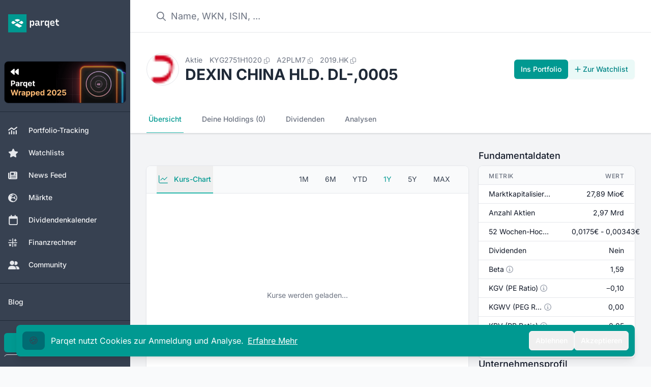

--- FILE ---
content_type: text/html;charset=utf-8
request_url: https://app.parqet.com/aktien/dexin-china-hld.-dl-0005-KYG2751H1020
body_size: 35190
content:
<!DOCTYPE html><html  lang="de"><head><meta charset="utf-8"><meta name="viewport" content="width=device-width, initial-scale=1"><title>DEXIN CHINA HLD. DL-,0005 Aktie - Realtime-Kurse &amp; Charts - A2PLM7 | Parqet</title><link rel="preconnect" href="https://api.parqet.com"><link rel="preconnect" href="https://webapp-assets.parqet.com"><link rel="preconnect" href="https://img.parqet.com"><script async defer src="https://r.wdfl.co/rw.js" data-rewardful="96dc03"></script><style>.button.is-text{color:#3273dc;text-decoration:none}.fade-enter-to{-webkit-backdrop-filter:blur(5px);backdrop-filter:blur(5px);opacity:1}.fade-leave-to{-webkit-backdrop-filter:blur(0);backdrop-filter:blur(0);opacity:0}.slide-enter{--tw-translate-x:0px}.slide-enter,.slide-leave-to{transform:translate(var(--tw-translate-x),var(--tw-translate-y)) rotate(var(--tw-rotate)) skew(var(--tw-skew-x)) skewY(var(--tw-skew-y)) scaleX(var(--tw-scale-x)) scaleY(var(--tw-scale-y))}.slide-leave-to{--tw-translate-x:-100%}.native-app .header,.native-app .native-app-hide{display:none!important}.native-app .disclaimer{margin-top:0!important}</style><style>.bg-teal-700 .router-link-exact-active[data-v-32e19de0]{background-color:rgb(0 108 115/var(--tw-bg-opacity,1))}.bg-gray-700 .router-link-exact-active[data-v-32e19de0],.bg-teal-700 .router-link-exact-active[data-v-32e19de0]{--tw-bg-opacity:1;--tw-text-opacity:1;color:rgb(255 255 255/var(--tw-text-opacity,1))}.bg-gray-700 .router-link-exact-active[data-v-32e19de0]{background-color:rgb(31 41 55/var(--tw-bg-opacity,1))}.dark\:bg-gray-800 .router-link-exact-active[data-v-32e19de0]{background-color:#4b556380;--tw-text-opacity:1;color:rgb(255 255 255/var(--tw-text-opacity,1))}.dark\:bg-teal-800 .router-link-exact-active[data-v-32e19de0]{background-color:#00999180;--tw-text-opacity:1;color:rgb(255 255 255/var(--tw-text-opacity,1))}</style><style>.link-text[data-v-c4e31418]{font-size:1rem;line-height:1.5rem;--tw-text-opacity:1;color:rgb(107 114 128/var(--tw-text-opacity,1))}.link-text[data-v-c4e31418]:hover{--tw-text-opacity:1;color:rgb(17 24 39/var(--tw-text-opacity,1))}.link-text[data-v-c4e31418]:where([class~=dark-mode],[class~=dark-mode] *){--tw-text-opacity:1;color:rgb(156 163 175/var(--tw-text-opacity,1))}.link-text[data-v-c4e31418]:hover:where([class~=dark-mode],[class~=dark-mode] *){--tw-text-opacity:1;color:rgb(209 213 219/var(--tw-text-opacity,1))}footer[data-v-c4e31418]{z-index:-1}#affiliate-disclaimer a[data-v-c4e31418],#data-disclaimer a[data-v-c4e31418]{--tw-text-opacity:1;color:rgb(55 65 81/var(--tw-text-opacity,1));text-decoration-line:underline}#affiliate-disclaimer a[data-v-c4e31418]:where([class~=dark-mode],[class~=dark-mode] *),#data-disclaimer a[data-v-c4e31418]:where([class~=dark-mode],[class~=dark-mode] *){--tw-text-opacity:1;color:rgb(209 213 219/var(--tw-text-opacity,1))}#affiliate-disclaimer p+p[data-v-c4e31418],#data-disclaimer p+p[data-v-c4e31418]{margin-top:.25rem}</style><style>li[data-v-5259a8a9]{align-items:center;display:flex;font-size:.875rem;line-height:1.25rem;--tw-text-opacity:1;color:rgb(55 65 81/var(--tw-text-opacity,1))}li[data-v-5259a8a9]:where([class~=dark-mode],[class~=dark-mode] *){--tw-text-opacity:1;color:rgb(229 231 235/var(--tw-text-opacity,1))}li button[data-v-5259a8a9]{padding:.5rem 1rem;text-align:left;width:100%}li button[data-v-5259a8a9]:hover{--tw-bg-opacity:1;background-color:rgb(243 244 246/var(--tw-bg-opacity,1))}li button[data-v-5259a8a9]:hover:where([class~=dark-mode],[class~=dark-mode] *){--tw-bg-opacity:1;background-color:rgb(31 41 55/var(--tw-bg-opacity,1))}</style><style>.dropdown-content[data-v-97c4ce32]{border-radius:.375rem;max-width:28rem;position:relative;width:100%;--tw-bg-opacity:1;background-color:rgb(255 255 255/var(--tw-bg-opacity,1));font-size:.75rem;line-height:1rem;padding:.25rem 0;--tw-text-opacity:1;color:rgb(31 41 55/var(--tw-text-opacity,1));--tw-shadow:0 10px 15px -3px rgba(0,0,0,.1),0 4px 6px -4px rgba(0,0,0,.1);--tw-shadow-colored:0 10px 15px -3px var(--tw-shadow-color),0 4px 6px -4px var(--tw-shadow-color);box-shadow:var(--tw-ring-offset-shadow,0 0 #0000),var(--tw-ring-shadow,0 0 #0000),var(--tw-shadow);--tw-ring-offset-shadow:var(--tw-ring-inset) 0 0 0 var(--tw-ring-offset-width) var(--tw-ring-offset-color);--tw-ring-shadow:var(--tw-ring-inset) 0 0 0 calc(1px + var(--tw-ring-offset-width)) var(--tw-ring-color);box-shadow:var(--tw-ring-offset-shadow),var(--tw-ring-shadow),var(--tw-shadow,0 0 #0000);--tw-ring-opacity:1;--tw-ring-color:rgb(229 231 235/var(--tw-ring-opacity,1))}@media(min-width:768px){.dropdown-content[data-v-97c4ce32]{max-width:24rem}}.dropdown-content[data-v-97c4ce32]:where([class~=dark-mode],[class~=dark-mode] *){--tw-bg-opacity:1;background-color:rgb(17 24 39/var(--tw-bg-opacity,1));--tw-text-opacity:1;color:rgb(229 231 235/var(--tw-text-opacity,1));--tw-ring-opacity:1;--tw-ring-color:rgb(55 65 81/var(--tw-ring-opacity,1))}.dropdown-arrow[data-v-97c4ce32]{visibility:hidden}.dropdown-arrow[data-v-97c4ce32],.dropdown-arrow[data-v-97c4ce32]:before{background-color:inherit;height:.75rem;position:absolute;width:.75rem}.dropdown-arrow[data-v-97c4ce32]:before{content:"";transform-origin:center;visibility:visible;--tw-rotate:45deg;transform:translate(var(--tw-translate-x),var(--tw-translate-y)) rotate(var(--tw-rotate)) skew(var(--tw-skew-x)) skewY(var(--tw-skew-y)) scaleX(var(--tw-scale-x)) scaleY(var(--tw-scale-y))}.dropdown-content-top>.dropdown-arrow[data-v-97c4ce32]{bottom:-.375rem}.dropdown-content-bottom>.dropdown-arrow[data-v-97c4ce32]{top:-.375rem}.dropdown-content-left>.dropdown-arrow[data-v-97c4ce32]{right:-.375rem}.dropdown-content-right>.dropdown-arrow[data-v-97c4ce32]{left:-.375rem}.fade-enter-active[data-v-97c4ce32],.fade-leave-active[data-v-97c4ce32]{transition:opacity .2s ease}.fade-enter-from[data-v-97c4ce32],.fade-leave-to[data-v-97c4ce32]{opacity:0}</style><style>.cookie-banner[data-v-710405b3]{bottom:0;left:0;margin-bottom:0!important;max-width:400px;position:fixed;width:100%;z-index:20}</style><style>.modal-enter-active{animation:fade-modal 80ms ease-out}.modal-leave-active{animation:fade-modal 80ms ease-out reverse}@keyframes fade-modal{0%{opacity:0}to{opacity:1}}</style><style>.toast-messages li[data-v-0ce0969d]{bottom:0;transform:translateY(-50px)!important}.toast-messages-enter[data-v-0ce0969d],.toast-messages-leave-to[data-v-0ce0969d]{opacity:0}</style><style>.scroll-button[data-v-7c450dc4]{align-items:center;bottom:1.25rem;display:flex;justify-content:center;position:fixed;right:1.25rem;z-index:30}.scroll-button[data-v-7c450dc4]>:not([hidden])~:not([hidden]){--tw-space-x-reverse:0;margin-left:calc(.75rem*(1 - var(--tw-space-x-reverse)));margin-right:calc(.75rem*var(--tw-space-x-reverse))}.scroll-button[data-v-7c450dc4]{--tw-text-opacity:1;color:rgb(107 114 128/var(--tw-text-opacity,1))}.scroll-button[data-v-7c450dc4]:hover{--tw-border-opacity:1;border-color:rgb(209 213 219/var(--tw-border-opacity,1));--tw-text-opacity:1;color:rgb(55 65 81/var(--tw-text-opacity,1))}@media(min-width:640px){.scroll-button[data-v-7c450dc4]{bottom:2.5rem;right:3rem}}.scroll-button[data-v-7c450dc4]:where([class~=dark-mode],[class~=dark-mode] *){--tw-text-opacity:1;color:rgb(209 213 219/var(--tw-text-opacity,1))}.scroll-button[data-v-7c450dc4]:hover:where([class~=dark-mode],[class~=dark-mode] *){--tw-text-opacity:1;color:rgb(243 244 246/var(--tw-text-opacity,1))}@media(max-width:640px){.scroll-button[data-v-7c450dc4]{align-items:center;bottom:1.25rem;display:flex;display:none;justify-content:center;position:fixed;right:1.25rem;z-index:30}.scroll-button[data-v-7c450dc4]>:not([hidden])~:not([hidden]){--tw-space-x-reverse:0;margin-left:calc(.75rem*(1 - var(--tw-space-x-reverse)));margin-right:calc(.75rem*var(--tw-space-x-reverse))}.scroll-button[data-v-7c450dc4]{--tw-text-opacity:1;color:rgb(107 114 128/var(--tw-text-opacity,1))}.scroll-button[data-v-7c450dc4]:hover{--tw-border-opacity:1;border-color:rgb(209 213 219/var(--tw-border-opacity,1));--tw-text-opacity:1;color:rgb(55 65 81/var(--tw-text-opacity,1))}@media(min-width:640px){.scroll-button[data-v-7c450dc4]{bottom:2.5rem;right:15rem}}.scroll-button[data-v-7c450dc4]:where([class~=dark-mode],[class~=dark-mode] *){--tw-text-opacity:1;color:rgb(209 213 219/var(--tw-text-opacity,1))}.scroll-button[data-v-7c450dc4]:hover:where([class~=dark-mode],[class~=dark-mode] *){--tw-text-opacity:1;color:rgb(243 244 246/var(--tw-text-opacity,1))}}.v-enter-active[data-v-7c450dc4],.v-leave-active[data-v-7c450dc4]{transition:opacity .3s ease}.v-enter-from[data-v-7c450dc4],.v-leave-to[data-v-7c450dc4]{opacity:0}</style><style>nav a[data-v-5d7cbae4]{border-bottom-width:2px;border-color:transparent;font-size:.875rem;font-weight:500;line-height:1.25rem;padding:1rem .25rem;white-space:nowrap;--tw-text-opacity:1;color:rgb(107 114 128/var(--tw-text-opacity,1))}nav a[data-v-5d7cbae4]:hover{--tw-border-opacity:1;border-color:rgb(209 213 219/var(--tw-border-opacity,1));--tw-text-opacity:1;color:rgb(55 65 81/var(--tw-text-opacity,1))}nav a[data-v-5d7cbae4]:where([class~=dark-mode],[class~=dark-mode] *){--tw-text-opacity:1;color:rgb(156 163 175/var(--tw-text-opacity,1))}nav a[data-v-5d7cbae4]:hover:where([class~=dark-mode],[class~=dark-mode] *){--tw-border-opacity:1;border-color:rgb(55 65 81/var(--tw-border-opacity,1));--tw-text-opacity:1;color:rgb(209 213 219/var(--tw-text-opacity,1))}nav a.router-link-exact-active[data-v-5d7cbae4]{--tw-border-opacity:1;border-color:rgb(38 182 170/var(--tw-border-opacity,1));--tw-text-opacity:1;color:rgb(0 153 145/var(--tw-text-opacity,1))}nav a.router-link-exact-active[data-v-5d7cbae4]:where([class~=dark-mode],[class~=dark-mode] *){--tw-border-opacity:1;border-color:rgb(91 206 194/var(--tw-border-opacity,1));--tw-text-opacity:1;color:rgb(38 182 170/var(--tw-text-opacity,1))}</style><style>nav.mini-tabs button.is-active[data-v-0537a0e1]{--tw-border-opacity:1;border-color:rgb(38 182 170/var(--tw-border-opacity,1));--tw-text-opacity:1;color:rgb(0 153 145/var(--tw-text-opacity,1))}nav.mini-tabs button.is-active[data-v-0537a0e1]:where([class~=dark-mode],[class~=dark-mode] *){--tw-border-opacity:1;border-color:rgb(91 206 194/var(--tw-border-opacity,1));--tw-text-opacity:1;color:rgb(38 182 170/var(--tw-text-opacity,1))}nav.mini-tabs button[data-v-0537a0e1]:not(.is-active){border-color:transparent;--tw-text-opacity:1;color:rgb(107 114 128/var(--tw-text-opacity,1))}nav.mini-tabs button[data-v-0537a0e1]:not(.is-active):hover{--tw-border-opacity:1;border-color:rgb(209 213 219/var(--tw-border-opacity,1));--tw-text-opacity:1;color:rgb(55 65 81/var(--tw-text-opacity,1))}nav.mini-tabs button[data-v-0537a0e1]:not(.is-active):where([class~=dark-mode],[class~=dark-mode] *){--tw-text-opacity:1;color:rgb(156 163 175/var(--tw-text-opacity,1))}nav.mini-tabs button[data-v-0537a0e1]:not(.is-active):hover:where([class~=dark-mode],[class~=dark-mode] *){--tw-text-opacity:1;color:rgb(243 244 246/var(--tw-text-opacity,1))}.chart-box nav button[data-v-0537a0e1]{border-bottom-width:2px;border-color:transparent;font-size:.875rem;font-weight:500;line-height:1.25rem;padding:1rem .25rem;white-space:nowrap;--tw-text-opacity:1;color:rgb(107 114 128/var(--tw-text-opacity,1))}.chart-box nav button[data-v-0537a0e1]:hover{--tw-border-opacity:1;border-color:rgb(209 213 219/var(--tw-border-opacity,1));--tw-text-opacity:1;color:rgb(55 65 81/var(--tw-text-opacity,1))}.chart-box nav button[data-v-0537a0e1]:where([class~=dark-mode],[class~=dark-mode] *){--tw-text-opacity:1;color:rgb(156 163 175/var(--tw-text-opacity,1))}.chart-box nav button[data-v-0537a0e1]:hover:where([class~=dark-mode],[class~=dark-mode] *){--tw-text-opacity:1;color:rgb(243 244 246/var(--tw-text-opacity,1))}.chart-box nav button.is-active[data-v-0537a0e1]{--tw-border-opacity:1;border-color:rgb(38 182 170/var(--tw-border-opacity,1));--tw-text-opacity:1;color:rgb(0 153 145/var(--tw-text-opacity,1))}.chart-box nav button.is-active[data-v-0537a0e1]:where([class~=dark-mode],[class~=dark-mode] *){--tw-border-opacity:1;border-color:rgb(91 206 194/var(--tw-border-opacity,1));--tw-text-opacity:1;color:rgb(38 182 170/var(--tw-text-opacity,1))}</style><style>.tooltip-content[data-v-60c3fc28]{border-radius:.375rem;max-width:96vw;position:relative;--tw-bg-opacity:1;background-color:rgb(31 41 55/var(--tw-bg-opacity,1));font-size:.75rem;line-height:1rem;padding:.5rem 1rem;--tw-text-opacity:1;color:rgb(255 255 255/var(--tw-text-opacity,1));--tw-shadow:0 10px 15px -3px rgba(0,0,0,.1),0 4px 6px -4px rgba(0,0,0,.1);--tw-shadow-colored:0 10px 15px -3px var(--tw-shadow-color),0 4px 6px -4px var(--tw-shadow-color);box-shadow:var(--tw-ring-offset-shadow,0 0 #0000),var(--tw-ring-shadow,0 0 #0000),var(--tw-shadow);--tw-ring-offset-shadow:var(--tw-ring-inset) 0 0 0 var(--tw-ring-offset-width) var(--tw-ring-offset-color);--tw-ring-shadow:var(--tw-ring-inset) 0 0 0 calc(1px + var(--tw-ring-offset-width)) var(--tw-ring-color);box-shadow:var(--tw-ring-offset-shadow),var(--tw-ring-shadow),var(--tw-shadow,0 0 #0000);--tw-ring-opacity:1;--tw-ring-color:rgb(229 231 235/var(--tw-ring-opacity,1))}@media(min-width:768px){.tooltip-content[data-v-60c3fc28]{max-width:28rem}}.tooltip-content[data-v-60c3fc28]:where([class~=dark-mode],[class~=dark-mode] *){--tw-bg-opacity:1;background-color:rgb(17 24 39/var(--tw-bg-opacity,1));--tw-ring-opacity:1;--tw-ring-color:rgb(55 65 81/var(--tw-ring-opacity,1))}.tooltip-arrow[data-v-60c3fc28]{visibility:hidden}.tooltip-arrow[data-v-60c3fc28],.tooltip-arrow[data-v-60c3fc28]:before{background-color:inherit;height:.75rem;position:absolute;width:.75rem}.tooltip-arrow[data-v-60c3fc28]:before{content:"";transform-origin:center;visibility:visible;--tw-rotate:45deg;transform:translate(var(--tw-translate-x),var(--tw-translate-y)) rotate(var(--tw-rotate)) skew(var(--tw-skew-x)) skewY(var(--tw-skew-y)) scaleX(var(--tw-scale-x)) scaleY(var(--tw-scale-y))}.tooltip-content-top>.tooltip-arrow[data-v-60c3fc28]{bottom:-.375rem}.tooltip-content-bottom>.tooltip-arrow[data-v-60c3fc28]{top:-.375rem}.tooltip-content-left>.tooltip-arrow[data-v-60c3fc28]{right:-.375rem}.tooltip-content-right>.tooltip-arrow[data-v-60c3fc28]{left:-.375rem}</style><style>.small-size[data-v-19d9ac18]{font-size:max(50%,.6rem)}</style><style>table[data-v-d392bbc4]{width:100%}table[data-v-d392bbc4]>:not([hidden])~:not([hidden]){--tw-divide-y-reverse:0;border-bottom-width:calc(1px*var(--tw-divide-y-reverse));border-top-width:calc(1px*(1 - var(--tw-divide-y-reverse)));--tw-divide-opacity:1;border-color:rgb(229 231 235/var(--tw-divide-opacity,1))}table[data-v-d392bbc4]:where([class~=dark-mode],[class~=dark-mode] *)>:not([hidden])~:not([hidden]){--tw-divide-opacity:1;border-color:rgb(55 65 81/var(--tw-divide-opacity,1))}table thead th[data-v-d392bbc4]{white-space:nowrap;width:33.333333%;--tw-bg-opacity:1;background-color:rgb(249 250 251/var(--tw-bg-opacity,1));font-size:.75rem;font-weight:500;letter-spacing:.05em;line-height:1rem;padding:.5rem 1.25rem;text-align:left;--tw-text-opacity:1;color:rgb(107 114 128/var(--tw-text-opacity,1))}table thead th[data-v-d392bbc4]:where([class~=dark-mode],[class~=dark-mode] *){--tw-bg-opacity:1;background-color:rgb(24 32 47/var(--tw-bg-opacity,1));--tw-text-opacity:1;color:rgb(156 163 175/var(--tw-text-opacity,1))}table thead th[data-v-d392bbc4]:not(:first-child){text-align:right}table tbody[data-v-d392bbc4]>:not([hidden])~:not([hidden]){--tw-divide-y-reverse:0;border-bottom-width:calc(1px*var(--tw-divide-y-reverse));border-top-width:calc(1px*(1 - var(--tw-divide-y-reverse)));--tw-divide-opacity:1;border-color:rgb(229 231 235/var(--tw-divide-opacity,1))}table tbody[data-v-d392bbc4]{--tw-bg-opacity:1;background-color:rgb(255 255 255/var(--tw-bg-opacity,1))}table tbody[data-v-d392bbc4]:where([class~=dark-mode],[class~=dark-mode] *)>:not([hidden])~:not([hidden]){--tw-divide-opacity:1;border-color:rgb(55 65 81/var(--tw-divide-opacity,1))}table tbody[data-v-d392bbc4]:where([class~=dark-mode],[class~=dark-mode] *){--tw-bg-opacity:1;background-color:rgb(31 41 55/var(--tw-bg-opacity,1))}table td[data-v-d392bbc4]{font-size:.875rem;line-height:1.25rem;max-width:0;padding:.5rem 1.25rem;white-space:nowrap;--tw-text-opacity:1;color:rgb(17 24 39/var(--tw-text-opacity,1))}table td[data-v-d392bbc4]:where([class~=dark-mode],[class~=dark-mode] *){--tw-text-opacity:1;color:rgb(243 244 246/var(--tw-text-opacity,1))}table td[data-v-d392bbc4]:not(:first-child){text-align:right}</style><style>table[data-v-b511c684]{width:100%}table[data-v-b511c684]>:not([hidden])~:not([hidden]){--tw-divide-y-reverse:0;border-bottom-width:calc(1px*var(--tw-divide-y-reverse));border-top-width:calc(1px*(1 - var(--tw-divide-y-reverse)));--tw-divide-opacity:1;border-color:rgb(229 231 235/var(--tw-divide-opacity,1))}table[data-v-b511c684]:where([class~=dark-mode],[class~=dark-mode] *)>:not([hidden])~:not([hidden]){--tw-divide-opacity:1;border-color:rgb(55 65 81/var(--tw-divide-opacity,1))}table thead th[data-v-b511c684]{--tw-bg-opacity:1;background-color:rgb(249 250 251/var(--tw-bg-opacity,1));font-size:.75rem;font-weight:500;letter-spacing:.05em;line-height:1rem;padding:.5rem 1.25rem;text-align:left;text-transform:uppercase;--tw-text-opacity:1;color:rgb(107 114 128/var(--tw-text-opacity,1))}table thead th[data-v-b511c684]:where([class~=dark-mode],[class~=dark-mode] *){--tw-bg-opacity:1;background-color:rgb(24 32 47/var(--tw-bg-opacity,1));--tw-text-opacity:1;color:rgb(156 163 175/var(--tw-text-opacity,1))}table thead th[data-v-b511c684]:first-child{border-top-left-radius:.5rem}table thead th[data-v-b511c684]:last-child{border-top-right-radius:.5rem}table tbody[data-v-b511c684]>:not([hidden])~:not([hidden]){--tw-divide-y-reverse:0;border-bottom-width:calc(1px*var(--tw-divide-y-reverse));border-top-width:calc(1px*(1 - var(--tw-divide-y-reverse)));--tw-divide-opacity:1;border-color:rgb(229 231 235/var(--tw-divide-opacity,1))}table tbody[data-v-b511c684]{--tw-bg-opacity:1;background-color:rgb(255 255 255/var(--tw-bg-opacity,1))}table tbody[data-v-b511c684]:where([class~=dark-mode],[class~=dark-mode] *)>:not([hidden])~:not([hidden]){--tw-divide-opacity:1;border-color:rgb(55 65 81/var(--tw-divide-opacity,1))}table tbody[data-v-b511c684]:where([class~=dark-mode],[class~=dark-mode] *){--tw-bg-opacity:1;background-color:rgb(31 41 55/var(--tw-bg-opacity,1))}table td[data-v-b511c684]{font-size:.875rem;line-height:1.25rem;max-width:0;padding:.5rem 1.25rem;white-space:nowrap;--tw-text-opacity:1;color:rgb(17 24 39/var(--tw-text-opacity,1))}table td[data-v-b511c684]:where([class~=dark-mode],[class~=dark-mode] *){--tw-text-opacity:1;color:rgb(243 244 246/var(--tw-text-opacity,1))}table td[data-v-b511c684]:last-child{text-align:right}</style><style>.company-desc[data-v-d3251edd]{font-size:.875rem;line-height:1.25rem;margin-bottom:.5rem;padding:.5rem 1.25rem;--tw-text-opacity:1;color:rgb(75 85 99/var(--tw-text-opacity,1))}.company-desc[data-v-d3251edd]:where([class~=dark-mode],[class~=dark-mode] *){--tw-text-opacity:1;color:rgb(156 163 175/var(--tw-text-opacity,1))}table[data-v-d3251edd]{width:100%}table[data-v-d3251edd]>:not([hidden])~:not([hidden]){--tw-divide-y-reverse:0;border-bottom-width:calc(1px*var(--tw-divide-y-reverse));border-top-width:calc(1px*(1 - var(--tw-divide-y-reverse)));--tw-divide-opacity:1;border-color:rgb(229 231 235/var(--tw-divide-opacity,1))}table[data-v-d3251edd]:where([class~=dark-mode],[class~=dark-mode] *)>:not([hidden])~:not([hidden]){--tw-divide-opacity:1;border-color:rgb(55 65 81/var(--tw-divide-opacity,1))}table thead th[data-v-d3251edd]{--tw-bg-opacity:1;background-color:rgb(249 250 251/var(--tw-bg-opacity,1));font-size:.75rem;font-weight:500;letter-spacing:.05em;line-height:1rem;padding:.5rem 1.25rem;text-align:left;text-transform:uppercase;--tw-text-opacity:1;color:rgb(107 114 128/var(--tw-text-opacity,1))}table thead th[data-v-d3251edd]:where([class~=dark-mode],[class~=dark-mode] *){--tw-bg-opacity:1;background-color:rgb(24 32 47/var(--tw-bg-opacity,1));--tw-text-opacity:1;color:rgb(156 163 175/var(--tw-text-opacity,1))}table tbody[data-v-d3251edd]>:not([hidden])~:not([hidden]){--tw-divide-y-reverse:0;border-bottom-width:calc(1px*var(--tw-divide-y-reverse));border-top-width:calc(1px*(1 - var(--tw-divide-y-reverse)));--tw-divide-opacity:1;border-color:rgb(229 231 235/var(--tw-divide-opacity,1))}table tbody[data-v-d3251edd]{--tw-bg-opacity:1;background-color:rgb(255 255 255/var(--tw-bg-opacity,1))}table tbody[data-v-d3251edd]:where([class~=dark-mode],[class~=dark-mode] *)>:not([hidden])~:not([hidden]){--tw-divide-opacity:1;border-color:rgb(55 65 81/var(--tw-divide-opacity,1))}table tbody[data-v-d3251edd]:where([class~=dark-mode],[class~=dark-mode] *){--tw-bg-opacity:1;background-color:rgb(31 41 55/var(--tw-bg-opacity,1))}table td[data-v-d3251edd]{font-size:.875rem;line-height:1.25rem;max-width:0;padding:.5rem 1.25rem;white-space:nowrap;--tw-text-opacity:1;color:rgb(17 24 39/var(--tw-text-opacity,1))}table td[data-v-d3251edd]:where([class~=dark-mode],[class~=dark-mode] *){--tw-text-opacity:1;color:rgb(243 244 246/var(--tw-text-opacity,1))}table td[data-v-d3251edd]:first-child{width:33.333333%}table td[data-v-d3251edd]:last-child{text-align:right}</style><style>table[data-v-77f6ddbc]{width:100%}table[data-v-77f6ddbc]>:not([hidden])~:not([hidden]){--tw-divide-y-reverse:0;border-bottom-width:calc(1px*var(--tw-divide-y-reverse));border-top-width:calc(1px*(1 - var(--tw-divide-y-reverse)));--tw-divide-opacity:1;border-color:rgb(229 231 235/var(--tw-divide-opacity,1))}table[data-v-77f6ddbc]:where([class~=dark-mode],[class~=dark-mode] *)>:not([hidden])~:not([hidden]){--tw-divide-opacity:1;border-color:rgb(55 65 81/var(--tw-divide-opacity,1))}table thead th[data-v-77f6ddbc]{--tw-bg-opacity:1;background-color:rgb(249 250 251/var(--tw-bg-opacity,1));font-size:.75rem;font-weight:500;letter-spacing:.05em;line-height:1rem;padding:.5rem 1.25rem;text-align:left;text-transform:uppercase;--tw-text-opacity:1;color:rgb(107 114 128/var(--tw-text-opacity,1))}table thead th[data-v-77f6ddbc]:where([class~=dark-mode],[class~=dark-mode] *){--tw-bg-opacity:1;background-color:rgb(24 32 47/var(--tw-bg-opacity,1));--tw-text-opacity:1;color:rgb(156 163 175/var(--tw-text-opacity,1))}table tbody[data-v-77f6ddbc]>:not([hidden])~:not([hidden]){--tw-divide-y-reverse:0;border-bottom-width:calc(1px*var(--tw-divide-y-reverse));border-top-width:calc(1px*(1 - var(--tw-divide-y-reverse)));--tw-divide-opacity:1;border-color:rgb(229 231 235/var(--tw-divide-opacity,1))}table tbody[data-v-77f6ddbc]{--tw-bg-opacity:1;background-color:rgb(255 255 255/var(--tw-bg-opacity,1))}table tbody[data-v-77f6ddbc]:where([class~=dark-mode],[class~=dark-mode] *)>:not([hidden])~:not([hidden]){--tw-divide-opacity:1;border-color:rgb(55 65 81/var(--tw-divide-opacity,1))}table tbody[data-v-77f6ddbc]:where([class~=dark-mode],[class~=dark-mode] *){--tw-bg-opacity:1;background-color:rgb(31 41 55/var(--tw-bg-opacity,1))}table td[data-v-77f6ddbc]{font-size:.875rem;line-height:1.25rem;max-width:0;padding:.5rem 1.25rem;white-space:nowrap;--tw-text-opacity:1;color:rgb(17 24 39/var(--tw-text-opacity,1))}table td[data-v-77f6ddbc]:where([class~=dark-mode],[class~=dark-mode] *){--tw-text-opacity:1;color:rgb(243 244 246/var(--tw-text-opacity,1))}table td[data-v-77f6ddbc]:last-child{text-align:right}</style><style>.background[data-v-ac615462]{inset:-2px -5px}</style><link rel="stylesheet" href="https://webapp-assets.parqet.com/prod/f15992b73b5b/_nuxt/entry.qwgMw_oS.css" crossorigin><link rel="modulepreload" as="script" crossorigin href="https://webapp-assets.parqet.com/prod/f15992b73b5b/_nuxt/B0KCm6U0.js"><link rel="modulepreload" as="script" crossorigin href="https://webapp-assets.parqet.com/prod/f15992b73b5b/_nuxt/JVCsDZKm.js"><link rel="modulepreload" as="script" crossorigin href="https://webapp-assets.parqet.com/prod/f15992b73b5b/_nuxt/DV92PsyX.js"><link rel="modulepreload" as="script" crossorigin href="https://webapp-assets.parqet.com/prod/f15992b73b5b/_nuxt/oMFIDwtN.js"><link rel="modulepreload" as="script" crossorigin href="https://webapp-assets.parqet.com/prod/f15992b73b5b/_nuxt/BsaBMFZR.js"><link rel="modulepreload" as="script" crossorigin href="https://webapp-assets.parqet.com/prod/f15992b73b5b/_nuxt/DhtFMits.js"><link rel="modulepreload" as="script" crossorigin href="https://webapp-assets.parqet.com/prod/f15992b73b5b/_nuxt/DU0z626q.js"><link rel="modulepreload" as="script" crossorigin href="https://webapp-assets.parqet.com/prod/f15992b73b5b/_nuxt/BbSm6y4p.js"><link rel="modulepreload" as="script" crossorigin href="https://webapp-assets.parqet.com/prod/f15992b73b5b/_nuxt/CenI1ZyJ.js"><link rel="modulepreload" as="script" crossorigin href="https://webapp-assets.parqet.com/prod/f15992b73b5b/_nuxt/CRbB7dK8.js"><link rel="modulepreload" as="script" crossorigin href="https://webapp-assets.parqet.com/prod/f15992b73b5b/_nuxt/BvYKrxy2.js"><link rel="modulepreload" as="script" crossorigin href="https://webapp-assets.parqet.com/prod/f15992b73b5b/_nuxt/DjJ9M-hC.js"><link rel="modulepreload" as="script" crossorigin href="https://webapp-assets.parqet.com/prod/f15992b73b5b/_nuxt/CKOk3u2P.js"><link rel="modulepreload" as="script" crossorigin href="https://webapp-assets.parqet.com/prod/f15992b73b5b/_nuxt/B78W_IQ8.js"><link rel="modulepreload" as="script" crossorigin href="https://webapp-assets.parqet.com/prod/f15992b73b5b/_nuxt/BRaF5sOo.js"><link rel="modulepreload" as="script" crossorigin href="https://webapp-assets.parqet.com/prod/f15992b73b5b/_nuxt/CmAks7gx.js"><link rel="modulepreload" as="script" crossorigin href="https://webapp-assets.parqet.com/prod/f15992b73b5b/_nuxt/CQM2qOA0.js"><link rel="modulepreload" as="script" crossorigin href="https://webapp-assets.parqet.com/prod/f15992b73b5b/_nuxt/BAkorfs1.js"><link rel="modulepreload" as="script" crossorigin href="https://webapp-assets.parqet.com/prod/f15992b73b5b/_nuxt/77ymkNEH.js"><link rel="modulepreload" as="script" crossorigin href="https://webapp-assets.parqet.com/prod/f15992b73b5b/_nuxt/CsBsD1JJ.js"><link rel="modulepreload" as="script" crossorigin href="https://webapp-assets.parqet.com/prod/f15992b73b5b/_nuxt/BaduPW6C.js"><link rel="modulepreload" as="script" crossorigin href="https://webapp-assets.parqet.com/prod/f15992b73b5b/_nuxt/O2Myo7h6.js"><link rel="modulepreload" as="script" crossorigin href="https://webapp-assets.parqet.com/prod/f15992b73b5b/_nuxt/jyQGHGwX.js"><link rel="modulepreload" as="script" crossorigin href="https://webapp-assets.parqet.com/prod/f15992b73b5b/_nuxt/BZfdZeze.js"><link rel="modulepreload" as="script" crossorigin href="https://webapp-assets.parqet.com/prod/f15992b73b5b/_nuxt/DvzyHAdW.js"><link rel="modulepreload" as="script" crossorigin href="https://webapp-assets.parqet.com/prod/f15992b73b5b/_nuxt/DTFlE0oD.js"><link rel="modulepreload" as="script" crossorigin href="https://webapp-assets.parqet.com/prod/f15992b73b5b/_nuxt/B0rLKq3U.js"><link rel="modulepreload" as="script" crossorigin href="https://webapp-assets.parqet.com/prod/f15992b73b5b/_nuxt/BsDOPOuf.js"><link rel="modulepreload" as="script" crossorigin href="https://webapp-assets.parqet.com/prod/f15992b73b5b/_nuxt/DySGbiQM.js"><link rel="modulepreload" as="script" crossorigin href="https://webapp-assets.parqet.com/prod/f15992b73b5b/_nuxt/DkvY_olN.js"><link rel="modulepreload" as="script" crossorigin href="https://webapp-assets.parqet.com/prod/f15992b73b5b/_nuxt/cZKVNfN3.js"><link rel="modulepreload" as="script" crossorigin href="https://webapp-assets.parqet.com/prod/f15992b73b5b/_nuxt/D4YK8BjL.js"><link rel="modulepreload" as="script" crossorigin href="https://webapp-assets.parqet.com/prod/f15992b73b5b/_nuxt/CZGflvJP.js"><link rel="modulepreload" as="script" crossorigin href="https://webapp-assets.parqet.com/prod/f15992b73b5b/_nuxt/8FNHJIGt.js"><link rel="modulepreload" as="script" crossorigin href="https://webapp-assets.parqet.com/prod/f15992b73b5b/_nuxt/lvStMwoc.js"><link rel="modulepreload" as="script" crossorigin href="https://webapp-assets.parqet.com/prod/f15992b73b5b/_nuxt/opGbibSD.js"><link rel="modulepreload" as="script" crossorigin href="https://webapp-assets.parqet.com/prod/f15992b73b5b/_nuxt/DOuF4xna.js"><link rel="modulepreload" as="script" crossorigin href="https://webapp-assets.parqet.com/prod/f15992b73b5b/_nuxt/DAjhWLNb.js"><link rel="modulepreload" as="script" crossorigin href="https://webapp-assets.parqet.com/prod/f15992b73b5b/_nuxt/BrwfBnM1.js"><link rel="modulepreload" as="script" crossorigin href="https://webapp-assets.parqet.com/prod/f15992b73b5b/_nuxt/Bn3QerO7.js"><link rel="modulepreload" as="script" crossorigin href="https://webapp-assets.parqet.com/prod/f15992b73b5b/_nuxt/Cwfh-HR4.js"><link rel="modulepreload" as="script" crossorigin href="https://webapp-assets.parqet.com/prod/f15992b73b5b/_nuxt/BpFx-LsP.js"><link rel="modulepreload" as="script" crossorigin href="https://webapp-assets.parqet.com/prod/f15992b73b5b/_nuxt/vuY5_7Xo.js"><link rel="modulepreload" as="script" crossorigin href="https://webapp-assets.parqet.com/prod/f15992b73b5b/_nuxt/CvQhbcMz.js"><link rel="modulepreload" as="script" crossorigin href="https://webapp-assets.parqet.com/prod/f15992b73b5b/_nuxt/CUHl6lmD.js"><link rel="modulepreload" as="script" crossorigin href="https://webapp-assets.parqet.com/prod/f15992b73b5b/_nuxt/DNp-SW9y.js"><link rel="modulepreload" as="script" crossorigin href="https://webapp-assets.parqet.com/prod/f15992b73b5b/_nuxt/cA7I4Xfy.js"><link rel="modulepreload" as="script" crossorigin href="https://webapp-assets.parqet.com/prod/f15992b73b5b/_nuxt/LNICvkvZ.js"><link rel="modulepreload" as="script" crossorigin href="https://webapp-assets.parqet.com/prod/f15992b73b5b/_nuxt/Cm7RNF6I.js"><link rel="modulepreload" as="script" crossorigin href="https://webapp-assets.parqet.com/prod/f15992b73b5b/_nuxt/CK2uh8t_.js"><link rel="modulepreload" as="script" crossorigin href="https://webapp-assets.parqet.com/prod/f15992b73b5b/_nuxt/JCXKCCLF.js"><link rel="modulepreload" as="script" crossorigin href="https://webapp-assets.parqet.com/prod/f15992b73b5b/_nuxt/Dn57RW0h.js"><link rel="modulepreload" as="script" crossorigin href="https://webapp-assets.parqet.com/prod/f15992b73b5b/_nuxt/5xjjlHyv.js"><link rel="modulepreload" as="script" crossorigin href="https://webapp-assets.parqet.com/prod/f15992b73b5b/_nuxt/BDLJg7dt.js"><link rel="modulepreload" as="script" crossorigin href="https://webapp-assets.parqet.com/prod/f15992b73b5b/_nuxt/ByZsBdKg.js"><link rel="modulepreload" as="script" crossorigin href="https://webapp-assets.parqet.com/prod/f15992b73b5b/_nuxt/g0BzHqNL.js"><link rel="modulepreload" as="script" crossorigin href="https://webapp-assets.parqet.com/prod/f15992b73b5b/_nuxt/DeKWEqLz.js"><link rel="modulepreload" as="script" crossorigin href="https://webapp-assets.parqet.com/prod/f15992b73b5b/_nuxt/C2VPQdi5.js"><link rel="modulepreload" as="script" crossorigin href="https://webapp-assets.parqet.com/prod/f15992b73b5b/_nuxt/C7_RQSuj.js"><link rel="modulepreload" as="script" crossorigin href="https://webapp-assets.parqet.com/prod/f15992b73b5b/_nuxt/Crirti43.js"><link rel="modulepreload" as="script" crossorigin href="https://webapp-assets.parqet.com/prod/f15992b73b5b/_nuxt/C5sdFXrA.js"><link rel="modulepreload" as="script" crossorigin href="https://webapp-assets.parqet.com/prod/f15992b73b5b/_nuxt/b1fBLmgm.js"><link rel="modulepreload" as="script" crossorigin href="https://webapp-assets.parqet.com/prod/f15992b73b5b/_nuxt/DKlrgiwn.js"><link rel="modulepreload" as="script" crossorigin href="https://webapp-assets.parqet.com/prod/f15992b73b5b/_nuxt/BEXxnx-G.js"><link rel="modulepreload" as="script" crossorigin href="https://webapp-assets.parqet.com/prod/f15992b73b5b/_nuxt/Jj3KmnZe.js"><link rel="modulepreload" as="script" crossorigin href="https://webapp-assets.parqet.com/prod/f15992b73b5b/_nuxt/BzUeN1fy.js"><link rel="modulepreload" as="script" crossorigin href="https://webapp-assets.parqet.com/prod/f15992b73b5b/_nuxt/uDBRwr5T.js"><link rel="modulepreload" as="script" crossorigin href="https://webapp-assets.parqet.com/prod/f15992b73b5b/_nuxt/BcaX5xIj.js"><link rel="modulepreload" as="script" crossorigin href="https://webapp-assets.parqet.com/prod/f15992b73b5b/_nuxt/DSvVTl7v.js"><link rel="modulepreload" as="script" crossorigin href="https://webapp-assets.parqet.com/prod/f15992b73b5b/_nuxt/BLBsG4bj.js"><link rel="modulepreload" as="script" crossorigin href="https://webapp-assets.parqet.com/prod/f15992b73b5b/_nuxt/kgEwpqU-.js"><link rel="modulepreload" as="script" crossorigin href="https://webapp-assets.parqet.com/prod/f15992b73b5b/_nuxt/c26hljNM.js"><link rel="modulepreload" as="script" crossorigin href="https://webapp-assets.parqet.com/prod/f15992b73b5b/_nuxt/BKmLi5PC.js"><link rel="modulepreload" as="script" crossorigin href="https://webapp-assets.parqet.com/prod/f15992b73b5b/_nuxt/4hN4M4L-.js"><link rel="modulepreload" as="script" crossorigin href="https://webapp-assets.parqet.com/prod/f15992b73b5b/_nuxt/D7s_ybHE.js"><link rel="modulepreload" as="script" crossorigin href="https://webapp-assets.parqet.com/prod/f15992b73b5b/_nuxt/DviHl2Ow.js"><link rel="modulepreload" as="script" crossorigin href="https://webapp-assets.parqet.com/prod/f15992b73b5b/_nuxt/DnsFbQmS.js"><link rel="modulepreload" as="script" crossorigin href="https://webapp-assets.parqet.com/prod/f15992b73b5b/_nuxt/CBhdRcbw.js"><link rel="modulepreload" as="script" crossorigin href="https://webapp-assets.parqet.com/prod/f15992b73b5b/_nuxt/qFIEyYrx.js"><link rel="modulepreload" as="script" crossorigin href="https://webapp-assets.parqet.com/prod/f15992b73b5b/_nuxt/Cep6qpxj.js"><link rel="modulepreload" as="script" crossorigin href="https://webapp-assets.parqet.com/prod/f15992b73b5b/_nuxt/CSV7cdtd.js"><link rel="modulepreload" as="script" crossorigin href="https://webapp-assets.parqet.com/prod/f15992b73b5b/_nuxt/CRMN7ioq.js"><link rel="modulepreload" as="script" crossorigin href="https://webapp-assets.parqet.com/prod/f15992b73b5b/_nuxt/DVK_TFFl.js"><link rel="modulepreload" as="script" crossorigin href="https://webapp-assets.parqet.com/prod/f15992b73b5b/_nuxt/DyFTr-Xc.js"><link rel="modulepreload" as="script" crossorigin href="https://webapp-assets.parqet.com/prod/f15992b73b5b/_nuxt/B7-ZVVTz.js"><link rel="modulepreload" as="script" crossorigin href="https://webapp-assets.parqet.com/prod/f15992b73b5b/_nuxt/B4MokHkm.js"><link rel="modulepreload" as="script" crossorigin href="https://webapp-assets.parqet.com/prod/f15992b73b5b/_nuxt/jTy8j0xy.js"><link rel="modulepreload" as="script" crossorigin href="https://webapp-assets.parqet.com/prod/f15992b73b5b/_nuxt/C-BfFB3Y.js"><link rel="modulepreload" as="script" crossorigin href="https://webapp-assets.parqet.com/prod/f15992b73b5b/_nuxt/CN1uMbS4.js"><link rel="modulepreload" as="script" crossorigin href="https://webapp-assets.parqet.com/prod/f15992b73b5b/_nuxt/DstRTXEk.js"><link rel="modulepreload" as="script" crossorigin href="https://webapp-assets.parqet.com/prod/f15992b73b5b/_nuxt/BECE6YUJ.js"><link rel="modulepreload" as="script" crossorigin href="https://webapp-assets.parqet.com/prod/f15992b73b5b/_nuxt/DFLxi6dw.js"><link rel="modulepreload" as="script" crossorigin href="https://webapp-assets.parqet.com/prod/f15992b73b5b/_nuxt/DnefDkFV.js"><link rel="modulepreload" as="script" crossorigin href="https://webapp-assets.parqet.com/prod/f15992b73b5b/_nuxt/CHno0YZ7.js"><link rel="modulepreload" as="script" crossorigin href="https://webapp-assets.parqet.com/prod/f15992b73b5b/_nuxt/5Xb5RKgx.js"><link rel="modulepreload" as="script" crossorigin href="https://webapp-assets.parqet.com/prod/f15992b73b5b/_nuxt/7_8tk75D.js"><link rel="modulepreload" as="script" crossorigin href="https://webapp-assets.parqet.com/prod/f15992b73b5b/_nuxt/Dq6cEK80.js"><link rel="modulepreload" as="script" crossorigin href="https://webapp-assets.parqet.com/prod/f15992b73b5b/_nuxt/DGy1wbfk.js"><link rel="modulepreload" as="script" crossorigin href="https://webapp-assets.parqet.com/prod/f15992b73b5b/_nuxt/8Q-XIqwP.js"><link rel="modulepreload" as="script" crossorigin href="https://webapp-assets.parqet.com/prod/f15992b73b5b/_nuxt/Blz4FbO3.js"><link rel="modulepreload" as="script" crossorigin href="https://webapp-assets.parqet.com/prod/f15992b73b5b/_nuxt/ChMpc5Z1.js"><link rel="modulepreload" as="script" crossorigin href="https://webapp-assets.parqet.com/prod/f15992b73b5b/_nuxt/Bu-M_YXY.js"><link rel="modulepreload" as="script" crossorigin href="https://webapp-assets.parqet.com/prod/f15992b73b5b/_nuxt/BWABnT_P.js"><link rel="modulepreload" as="script" crossorigin href="https://webapp-assets.parqet.com/prod/f15992b73b5b/_nuxt/CYEKw3Uf.js"><link rel="modulepreload" as="script" crossorigin href="https://webapp-assets.parqet.com/prod/f15992b73b5b/_nuxt/Ckx2vsJd.js"><link rel="modulepreload" as="script" crossorigin href="https://webapp-assets.parqet.com/prod/f15992b73b5b/_nuxt/BM83PHXV.js"><link rel="modulepreload" as="script" crossorigin href="https://webapp-assets.parqet.com/prod/f15992b73b5b/_nuxt/BsRfI_7J.js"><link rel="modulepreload" as="script" crossorigin href="https://webapp-assets.parqet.com/prod/f15992b73b5b/_nuxt/-0JaE37i.js"><link rel="modulepreload" as="script" crossorigin href="https://webapp-assets.parqet.com/prod/f15992b73b5b/_nuxt/BMJ3c0uG.js"><link rel="modulepreload" as="script" crossorigin href="https://webapp-assets.parqet.com/prod/f15992b73b5b/_nuxt/C07-5mf3.js"><link rel="modulepreload" as="script" crossorigin href="https://webapp-assets.parqet.com/prod/f15992b73b5b/_nuxt/CtIDNvas.js"><link rel="modulepreload" as="script" crossorigin href="https://webapp-assets.parqet.com/prod/f15992b73b5b/_nuxt/CKwi1Hho.js"><link rel="modulepreload" as="script" crossorigin href="https://webapp-assets.parqet.com/prod/f15992b73b5b/_nuxt/CWfjFn4s.js"><link rel="modulepreload" as="script" crossorigin href="https://webapp-assets.parqet.com/prod/f15992b73b5b/_nuxt/BoE8lkgL.js"><link rel="modulepreload" as="script" crossorigin href="https://webapp-assets.parqet.com/prod/f15992b73b5b/_nuxt/CyKD9mBL.js"><link rel="modulepreload" as="script" crossorigin href="https://webapp-assets.parqet.com/prod/f15992b73b5b/_nuxt/DrjSZL5A.js"><link rel="modulepreload" as="script" crossorigin href="https://webapp-assets.parqet.com/prod/f15992b73b5b/_nuxt/DgQ17zFc.js"><link rel="modulepreload" as="script" crossorigin href="https://webapp-assets.parqet.com/prod/f15992b73b5b/_nuxt/BeAYre-A.js"><link rel="modulepreload" as="script" crossorigin href="https://webapp-assets.parqet.com/prod/f15992b73b5b/_nuxt/Bf-M3GVT.js"><link rel="modulepreload" as="script" crossorigin href="https://webapp-assets.parqet.com/prod/f15992b73b5b/_nuxt/KIZqOqkQ.js"><link rel="modulepreload" as="script" crossorigin href="https://webapp-assets.parqet.com/prod/f15992b73b5b/_nuxt/BIEhQjDP.js"><link rel="modulepreload" as="script" crossorigin href="https://webapp-assets.parqet.com/prod/f15992b73b5b/_nuxt/BBdhUhfW.js"><link rel="modulepreload" as="script" crossorigin href="https://webapp-assets.parqet.com/prod/f15992b73b5b/_nuxt/D5PfoNRX.js"><link rel="modulepreload" as="script" crossorigin href="https://webapp-assets.parqet.com/prod/f15992b73b5b/_nuxt/Bx2qkLXB.js"><link rel="modulepreload" as="script" crossorigin href="https://webapp-assets.parqet.com/prod/f15992b73b5b/_nuxt/BHlav2lN.js"><link rel="modulepreload" as="script" crossorigin href="https://webapp-assets.parqet.com/prod/f15992b73b5b/_nuxt/Djf70gbY.js"><link rel="modulepreload" as="script" crossorigin href="https://webapp-assets.parqet.com/prod/f15992b73b5b/_nuxt/BcJdXhLl.js"><link rel="modulepreload" as="script" crossorigin href="https://webapp-assets.parqet.com/prod/f15992b73b5b/_nuxt/BL3Aw1Y2.js"><link rel="modulepreload" as="script" crossorigin href="https://webapp-assets.parqet.com/prod/f15992b73b5b/_nuxt/CAfKu6XK.js"><link rel="modulepreload" as="script" crossorigin href="https://webapp-assets.parqet.com/prod/f15992b73b5b/_nuxt/T8ybcvxs.js"><link rel="modulepreload" as="script" crossorigin href="https://webapp-assets.parqet.com/prod/f15992b73b5b/_nuxt/BgjcStsV.js"><link rel="modulepreload" as="script" crossorigin href="https://webapp-assets.parqet.com/prod/f15992b73b5b/_nuxt/fviDLLo8.js"><link rel="modulepreload" as="script" crossorigin href="https://webapp-assets.parqet.com/prod/f15992b73b5b/_nuxt/CixllsoC.js"><link rel="modulepreload" as="script" crossorigin href="https://webapp-assets.parqet.com/prod/f15992b73b5b/_nuxt/CC3n7KSd.js"><link rel="modulepreload" as="script" crossorigin href="https://webapp-assets.parqet.com/prod/f15992b73b5b/_nuxt/BKgyJqlh.js"><link rel="modulepreload" as="script" crossorigin href="https://webapp-assets.parqet.com/prod/f15992b73b5b/_nuxt/BLtoNF_Y.js"><link rel="modulepreload" as="script" crossorigin href="https://webapp-assets.parqet.com/prod/f15992b73b5b/_nuxt/Doc6w085.js"><link rel="modulepreload" as="script" crossorigin href="https://webapp-assets.parqet.com/prod/f15992b73b5b/_nuxt/CktblOoN.js"><link rel="modulepreload" as="script" crossorigin href="https://webapp-assets.parqet.com/prod/f15992b73b5b/_nuxt/DqagBgau.js"><link rel="modulepreload" as="script" crossorigin href="https://webapp-assets.parqet.com/prod/f15992b73b5b/_nuxt/COSWWz14.js"><link rel="modulepreload" as="script" crossorigin href="https://webapp-assets.parqet.com/prod/f15992b73b5b/_nuxt/Dh0t39dy.js"><link rel="modulepreload" as="script" crossorigin href="https://webapp-assets.parqet.com/prod/f15992b73b5b/_nuxt/BLP8Asyt.js"><link rel="modulepreload" as="script" crossorigin href="https://webapp-assets.parqet.com/prod/f15992b73b5b/_nuxt/QiYBS7Vk.js"><link rel="modulepreload" as="script" crossorigin href="https://webapp-assets.parqet.com/prod/f15992b73b5b/_nuxt/DQiuUWaw.js"><link rel="modulepreload" as="script" crossorigin href="https://webapp-assets.parqet.com/prod/f15992b73b5b/_nuxt/meP1JzpD.js"><link rel="modulepreload" as="script" crossorigin href="https://webapp-assets.parqet.com/prod/f15992b73b5b/_nuxt/BFIngWtL.js"><link rel="modulepreload" as="script" crossorigin href="https://webapp-assets.parqet.com/prod/f15992b73b5b/_nuxt/BfWUcMZl.js"><link rel="modulepreload" as="script" crossorigin href="https://webapp-assets.parqet.com/prod/f15992b73b5b/_nuxt/DD0LxG4I.js"><link rel="preload" as="fetch" fetchpriority="low" crossorigin="anonymous" href="https://webapp-assets.parqet.com/prod/f15992b73b5b/_nuxt/builds/meta/edbd9285-395d-41e1-9287-0f0275365b2a.json"><script type="module" src="https://webapp-assets.parqet.com/prod/f15992b73b5b/_nuxt/B0KCm6U0.js" crossorigin></script><meta name="author" content="Parqet - Portfolio Dashboard"><link rel="icon" type="image/svg+xml" href="/icon.svg"><link rel="icon" sizes="any" href="/favicon.ico"><link rel="apple-touch-icon" href="/img/logos/parqet_icon_pos_256x256.png"><link rel="search" type="application/opensearchdescription+xml" title="Parqet" href="https://parqet.com/opensearch.xml"><link rel="apple-touch-startup-image" href="/img/splash/apple-splash-2048-2732.png?dc181e0d548040d7dea5ae0ab0ee0abf" media="(device-width: 1024px) and (device-height: 1366px) and (-webkit-device-pixel-ratio: 2) and (orientation: portrait)"><link rel="apple-touch-startup-image" href="/img/splash/apple-splash-2732-2048.png?8136facfb1916a39fe914abe388a6dd9" media="(device-width: 1024px) and (device-height: 1366px) and (-webkit-device-pixel-ratio: 2) and (orientation: landscape)"><link rel="apple-touch-startup-image" href="/img/splash/apple-splash-1668-2388.png?6d23eafec93be1e6ee7440eae899888d" media="(device-width: 834px) and (device-height: 1194px) and (-webkit-device-pixel-ratio: 2) and (orientation: portrait)"><link rel="apple-touch-startup-image" href="/img/splash/apple-splash-2388-1668.png?8f44f45f011e2ec4937655fba9f49df7" media="(device-width: 834px) and (device-height: 1194px) and (-webkit-device-pixel-ratio: 2) and (orientation: landscape)"><link rel="apple-touch-startup-image" href="/img/splash/apple-splash-1536-2048.png?555cd2a6f17d85aee7062a20175bced6" media="(device-width: 768px) and (device-height: 1024px) and (-webkit-device-pixel-ratio: 2) and (orientation: portrait)"><link rel="apple-touch-startup-image" href="/img/splash/apple-splash-2048-1536.png?8b5bcd35d70b7127ea161b729fba0095" media="(device-width: 768px) and (device-height: 1024px) and (-webkit-device-pixel-ratio: 2) and (orientation: landscape)"><link rel="apple-touch-startup-image" href="/img/splash/apple-splash-1668-2224.png?36ad72fd6d9b688b1d8d1ad8d9fbf529" media="(device-width: 834px) and (device-height: 1112px) and (-webkit-device-pixel-ratio: 2) and (orientation: portrait)"><link rel="apple-touch-startup-image" href="/img/splash/apple-splash-2224-1668.png?b44f7aa577c2d74720da2cd2a73a3611" media="(device-width: 834px) and (device-height: 1112px) and (-webkit-device-pixel-ratio: 2) and (orientation: landscape)"><link rel="apple-touch-startup-image" href="/img/splash/apple-splash-1620-2160.png?57e2a0656e0b64666c90b159028a4f4b" media="(device-width: 810px) and (device-height: 1080px) and (-webkit-device-pixel-ratio: 2) and (orientation: portrait)"><link rel="apple-touch-startup-image" href="/img/splash/apple-splash-2160-1620.png?3c3f34f73babd6781b382cc7843b8df5" media="(device-width: 810px) and (device-height: 1080px) and (-webkit-device-pixel-ratio: 2) and (orientation: landscape)"><link rel="apple-touch-startup-image" href="/img/splash/apple-splash-1284-2778.png?5fe801539f9a4ffb2a9b97c90bc516d5" media="(device-width: 428px) and (device-height: 926px) and (-webkit-device-pixel-ratio: 3) and (orientation: portrait)"><link rel="apple-touch-startup-image" href="/img/splash/apple-splash-2778-1284.png?625468245702000a2ddc32d55e0a979c" media="(device-width: 428px) and (device-height: 926px) and (-webkit-device-pixel-ratio: 3) and (orientation: landscape)"><link rel="apple-touch-startup-image" href="/img/splash/apple-splash-1170-2532.png?be6a315f9d632f1a14a95b1356b5190f" media="(device-width: 390px) and (device-height: 844px) and (-webkit-device-pixel-ratio: 3) and (orientation: portrait)"><link rel="apple-touch-startup-image" href="/img/splash/apple-splash-2532-1170.png?b4346c380752b122c9c1403c646fe9e0" media="(device-width: 390px) and (device-height: 844px) and (-webkit-device-pixel-ratio: 3) and (orientation: landscape)"><link rel="apple-touch-startup-image" href="/img/splash/apple-splash-1125-2436.png?18a549f3d072896d3c27683c130b7fa5" media="(device-width: 375px) and (device-height: 812px) and (-webkit-device-pixel-ratio: 3) and (orientation: portrait)"><link rel="apple-touch-startup-image" href="/img/splash/apple-splash-2436-1125.png?b15cf6b2181f2415927ec4a8e2917cc5" media="(device-width: 375px) and (device-height: 812px) and (-webkit-device-pixel-ratio: 3) and (orientation: landscape)"><link rel="apple-touch-startup-image" href="/img/splash/apple-splash-1242-2688.png?240c322a70f6a864b6779408f4aea6dc" media="(device-width: 414px) and (device-height: 896px) and (-webkit-device-pixel-ratio: 3) and (orientation: portrait)"><link rel="apple-touch-startup-image" href="/img/splash/apple-splash-2688-1242.png?ca841b6bbb4073563a430a1f70ebf9c2" media="(device-width: 414px) and (device-height: 896px) and (-webkit-device-pixel-ratio: 3) and (orientation: landscape)"><link rel="apple-touch-startup-image" href="/img/splash/apple-splash-828-1792.png?e7d9ca213cd789cd15ce661de17363ba" media="(device-width: 414px) and (device-height: 896px) and (-webkit-device-pixel-ratio: 2) and (orientation: portrait)"><link rel="apple-touch-startup-image" href="/img/splash/apple-splash-1792-828.png?049a656a8a4aeb5a5e3b88c62e70dcb4" media="(device-width: 414px) and (device-height: 896px) and (-webkit-device-pixel-ratio: 2) and (orientation: landscape)"><link rel="apple-touch-startup-image" href="/img/splash/apple-splash-1242-2208.png?846adbc7c1a8f10b68ea36c31d533c92" media="(device-width: 414px) and (device-height: 736px) and (-webkit-device-pixel-ratio: 3) and (orientation: portrait)"><link rel="apple-touch-startup-image" href="/img/splash/apple-splash-2208-1242.png?abe8d11cb238806d65570784d015adf3" media="(device-width: 414px) and (device-height: 736px) and (-webkit-device-pixel-ratio: 3) and (orientation: landscape)"><link rel="apple-touch-startup-image" href="/img/splash/apple-splash-750-1334.png?7ce7ab7c9d26d5b1ab7f8c2a9c25759e" media="(device-width: 375px) and (device-height: 667px) and (-webkit-device-pixel-ratio: 2) and (orientation: portrait)"><link rel="apple-touch-startup-image" href="/img/splash/apple-splash-1334-750.png?d6d30263fbdc81b5485165654fcbe9a9" media="(device-width: 375px) and (device-height: 667px) and (-webkit-device-pixel-ratio: 2) and (orientation: landscape)"><link rel="apple-touch-startup-image" href="/img/splash/apple-splash-640-1136.png?500f6cb80ceff2e013dae7d53e8dad32" media="(device-width: 320px) and (device-height: 568px) and (-webkit-device-pixel-ratio: 2) and (orientation: portrait)"><link rel="apple-touch-startup-image" href="/img/splash/apple-splash-1136-640.png?71af5c7cc4fdc863d8bde9b72e1524f5" media="(device-width: 320px) and (device-height: 568px) and (-webkit-device-pixel-ratio: 2) and (orientation: landscape)"><meta name="robots" content="index, follow, max-image-preview:large, max-snippet:-1, max-video-preview:-1"><link rel="canonical" href="https://app.parqet.com/aktien/dexin-china-hld.-dl-0005-KYG2751H1020" data-hid="canonical"><meta name="description" content="DEXIN CHINA HLD. DL-,0005 Aktie - Aktuelle Kurse und Unternehmensdaten. Finanzsoftware die Spaß macht - kostenlos.  | KYG2751H1020."><meta name="og:description" content="DEXIN CHINA HLD. DL-,0005 Aktie - Aktuelle Kurse und Unternehmensdaten. Finanzsoftware die Spaß macht - kostenlos.  | KYG2751H1020."><meta name="og:site_name" content="Parqet"><meta name="twitter:card" content="summary_large_image"><meta name="og:url" content="https://app.parqet.com/aktien/dexin-china-hld.-dl-0005-KYG2751H1020"><meta name="og:title" content="DEXIN CHINA HLD. DL-,0005 Aktie - Realtime-Kurse & Charts - A2PLM7 | Parqet"><script type="application/ld+json">{"@context":"https://schema.org","@graph":[{"@type":"Organization","name":"Parqet","url":"https://www.parqet.com/","logo":"https://www.parqet.com/logos/parqet_logo_pos.svg","sameAs":["https://www.facebook.com/parqetcom","https://twitter.com/ParqetApp","https://www.instagram.com/ParqetApp/","https://www.youtube.com/channel/UC4LOcElG8Z73Hvgbbp3m1KQ","https://www.linkedin.com/company/parqet/","https://github.com/tresorone"]},{"@type":"SoftwareApplication","applicationCategory":"FinanceApplication","name":"Parqet","url":"https://app.parqet.com/aktien/dexin-china-hld.-dl-0005-KYG2751H1020"}]}</script><meta name="og:image" content="https://og-image.parqet.com/preview-img/assets/KYG2751H1020"><meta name="twitter:title" content="DEXIN CHINA HLD. DL-,0005 Aktie - Realtime-Kurse & Charts - A2PLM7 | Parqet"><meta name="twitter:description" content="DEXIN CHINA HLD. DL-,0005 Aktie - Aktuelle Kurse und Unternehmensdaten. Finanzsoftware die Spaß macht - kostenlos.  | KYG2751H1020."><script type="application/ld+json">{"@context":"https://schema.org","@graph":[{"@type":"BreadcrumbList","itemListElement":[{"@type":"ListItem","position":1,"item":{"@id":"https://app.parqet.com","name":"Parqet"}},{"@type":"ListItem","position":2,"item":{"@id":"https://app.parqet.com/aktien","name":"Aktien"}},{"@type":"ListItem","position":3,"item":{"@id":"https://app.parqet.com/aktien/dexin-china-hld.-dl-0005-KYG2751H1020","name":"DEXIN CHINA HLD. DL-,0005 Aktie - Realtime-Kurse & Charts - A2PLM7 | Parqet"}}]}]}</script><script>"use strict";(()=>{const t=window,e=document.documentElement,c=["dark","light"],n=getStorageValue("localStorage","nuxt-color-mode")||"system";let i=n==="system"?u():n;const r=e.getAttribute("data-color-mode-forced");r&&(i=r),l(i),t["__NUXT_COLOR_MODE__"]={preference:n,value:i,getColorScheme:u,addColorScheme:l,removeColorScheme:d};function l(o){const s=""+o+"-mode",a="";e.classList?e.classList.add(s):e.className+=" "+s,a&&e.setAttribute("data-"+a,o)}function d(o){const s=""+o+"-mode",a="";e.classList?e.classList.remove(s):e.className=e.className.replace(new RegExp(s,"g"),""),a&&e.removeAttribute("data-"+a)}function f(o){return t.matchMedia("(prefers-color-scheme"+o+")")}function u(){if(t.matchMedia&&f("").media!=="not all"){for(const o of c)if(f(":"+o).matches)return o}return"light"}})();function getStorageValue(t,e){switch(t){case"localStorage":return window.localStorage.getItem(e);case"sessionStorage":return window.sessionStorage.getItem(e);case"cookie":return getCookie(e);default:return null}}function getCookie(t){const c=("; "+window.document.cookie).split("; "+t+"=");if(c.length===2)return c.pop()?.split(";").shift()}</script></head><body><div id="__nuxt"><!--[--><div id="parqet-tooltip-container" role="tooltip" class="fixed z-[999] w-full max-w-sm"></div><div id="parqet-dropdown-container" class="fixed z-[999]"></div><div class="max-w-screen flex w-full default-layout hydrating"><!----><div class="-translate-x-full fixed left-0 top-0 z-20 h-screen w-full transform transition duration-300 ease-in-out sm:w-64 xl:translate-x-0"><div class="relative flex h-screen w-full max-w-sm sm:w-64"><div class="absolute right-0 top-0 pt-2 xl:hidden"><button type="button" class="relative ml-1 flex h-10 w-10 items-center justify-center rounded-full focus:outline-none focus:ring-2 focus:ring-inset focus:ring-white"><span class="sr-only">Close sidebar</span><svg class="svg-inline--fa fa-xmark h-6 w-6 text-white" style="" aria-hidden="true" focusable="false" data-prefix="far" data-icon="xmark" role="img" xmlns="http://www.w3.org/2000/svg" viewBox="0 0 384 512"><path class="" style="" fill="currentColor" d="M345 137c9.4-9.4 9.4-24.6 0-33.9s-24.6-9.4-33.9 0l-119 119L73 103c-9.4-9.4-24.6-9.4-33.9 0s-9.4 24.6 0 33.9l119 119L39 375c-9.4 9.4-9.4 24.6 0 33.9s24.6 9.4 33.9 0l119-119L311 409c9.4 9.4 24.6 9.4 33.9 0s9.4-24.6 0-33.9l-119-119L345 137z"></path></svg></button></div><div class="flex flex-grow flex-col truncate py-5 bg-gray-700 dark:bg-gray-800" data-v-32e19de0><div class="mb-5 mt-2 flex flex-shrink-0 items-center px-4" data-v-32e19de0><a href="/" class="" data-v-32e19de0><img loading="lazy" height="36" width="100" src="https://webapp-assets.parqet.com/prod/f15992b73b5b/img/logos/parqet_logo_neg.svg" alt="Parqet" data-v-32e19de0></a></div><!----><nav class="sidebar-nav-gray divide-gray-800 mt-5 flex flex-1 flex-col divide-y overflow-y-auto" aria-label="Sidebar" data-v-32e19de0><!----><div class="space-y-1 px-2 py-4" data-v-32e19de0><a href="/wrapped" class="flex items-center rounded-md bg-transparent text-sm font-medium leading-6" data-v-32e19de0><img src="https://webapp-assets.parqet.com/prod/f15992b73b5b/wrapped/page/sidebar-sm.png" loading="lazy" alt="Parqet Wrapped 2025" class="hidden w-full rounded-lg border border-gray-900/50 sm:block" data-v-32e19de0><img src="https://webapp-assets.parqet.com/prod/f15992b73b5b/wrapped/page/sidebar-xs.png" loading="lazy" alt="Parqet Wrapped 2025" class="w-full rounded-lg border border-gray-900/50 sm:hidden" data-v-32e19de0></a></div><div class="space-y-1 px-2 py-4" data-v-32e19de0><a href="/p/66bf0c987debfb4f2bfd6539" class="flex items-center rounded-md p-2 text-sm font-medium leading-6 hover:text-white text-gray-100 hover:bg-gray-600" data-v-32e19de0><span class="mr-4 flex h-6 w-6 items-center text-gray-200" data-v-32e19de0><svg class="svg-inline--fa fa-chart-mixed fa-lg" style="" aria-hidden="true" focusable="false" data-prefix="fas" data-icon="chart-mixed" role="img" xmlns="http://www.w3.org/2000/svg" viewBox="0 0 512 512" data-v-32e19de0><path class="" style="" fill="currentColor" d="M500 89c13.8-11 16-31.2 5-45s-31.2-16-45-5L319.4 151.5 211.2 70.4c-11.7-8.8-27.8-8.5-39.2 .6L12 199c-13.8 11-16 31.2-5 45s31.2 16 45 5L192.6 136.5l108.2 81.1c11.7 8.8 27.8 8.5 39.2-.6L500 89zM160 256l0 192c0 17.7 14.3 32 32 32s32-14.3 32-32l0-192c0-17.7-14.3-32-32-32s-32 14.3-32 32zM32 352l0 96c0 17.7 14.3 32 32 32s32-14.3 32-32l0-96c0-17.7-14.3-32-32-32s-32 14.3-32 32zm288-64c-17.7 0-32 14.3-32 32l0 128c0 17.7 14.3 32 32 32s32-14.3 32-32l0-128c0-17.7-14.3-32-32-32zm96-32l0 192c0 17.7 14.3 32 32 32s32-14.3 32-32l0-192c0-17.7-14.3-32-32-32s-32 14.3-32 32z"></path></svg></span> Portfolio-Tracking </a><!----><a href="/watchlists" class="flex items-center rounded-md p-2 text-sm font-medium leading-6 hover:text-white text-gray-100 hover:bg-gray-600" data-v-32e19de0><span class="mr-4 flex h-6 w-6 items-center text-gray-200" data-v-32e19de0><svg class="svg-inline--fa fa-star fa-lg" style="" aria-hidden="true" focusable="false" data-prefix="fas" data-icon="star" role="img" xmlns="http://www.w3.org/2000/svg" viewBox="0 0 576 512" data-v-32e19de0><path class="" style="" fill="currentColor" d="M316.9 18C311.6 7 300.4 0 288.1 0s-23.4 7-28.8 18L195 150.3 51.4 171.5c-12 1.8-22 10.2-25.7 21.7s-.7 24.2 7.9 32.7L137.8 329 113.2 474.7c-2 12 3 24.2 12.9 31.3s23 8 33.8 2.3l128.3-68.5 128.3 68.5c10.8 5.7 23.9 4.9 33.8-2.3s14.9-19.3 12.9-31.3L438.5 329 542.7 225.9c8.6-8.5 11.7-21.2 7.9-32.7s-13.7-19.9-25.7-21.7L381.2 150.3 316.9 18z"></path></svg></span> Watchlists </a><a href="/feed" class="flex items-center rounded-md px-2 py-2 text-sm font-medium leading-6 hover:text-white text-gray-100 hover:bg-gray-600" data-v-32e19de0><span class="mr-4 flex h-6 w-6 items-center text-gray-200" data-v-32e19de0><svg class="svg-inline--fa fa-newspaper fa-lg" style="" aria-hidden="true" focusable="false" data-prefix="fas" data-icon="newspaper" role="img" xmlns="http://www.w3.org/2000/svg" viewBox="0 0 512 512" data-v-32e19de0><path class="" style="" fill="currentColor" d="M96 96c0-35.3 28.7-64 64-64l288 0c35.3 0 64 28.7 64 64l0 320c0 35.3-28.7 64-64 64L80 480c-44.2 0-80-35.8-80-80L0 128c0-17.7 14.3-32 32-32s32 14.3 32 32l0 272c0 8.8 7.2 16 16 16s16-7.2 16-16L96 96zm64 24l0 80c0 13.3 10.7 24 24 24l112 0c13.3 0 24-10.7 24-24l0-80c0-13.3-10.7-24-24-24L184 96c-13.3 0-24 10.7-24 24zm208-8c0 8.8 7.2 16 16 16l48 0c8.8 0 16-7.2 16-16s-7.2-16-16-16l-48 0c-8.8 0-16 7.2-16 16zm0 96c0 8.8 7.2 16 16 16l48 0c8.8 0 16-7.2 16-16s-7.2-16-16-16l-48 0c-8.8 0-16 7.2-16 16zM160 304c0 8.8 7.2 16 16 16l256 0c8.8 0 16-7.2 16-16s-7.2-16-16-16l-256 0c-8.8 0-16 7.2-16 16zm0 96c0 8.8 7.2 16 16 16l256 0c8.8 0 16-7.2 16-16s-7.2-16-16-16l-256 0c-8.8 0-16 7.2-16 16z"></path></svg></span> News Feed </a><a href="/markets" class="flex items-center rounded-md p-2 text-sm font-medium leading-6 hover:text-white text-gray-100 hover:bg-gray-600" data-v-32e19de0><span class="mr-4 flex h-6 w-6 items-center text-gray-200" data-v-32e19de0><svg class="svg-inline--fa fa-earth-europe fa-lg" style="" aria-hidden="true" focusable="false" data-prefix="fas" data-icon="earth-europe" role="img" xmlns="http://www.w3.org/2000/svg" viewBox="0 0 512 512" data-v-32e19de0><path class="" style="" fill="currentColor" d="M266.3 48.3L232.5 73.6c-5.4 4-8.5 10.4-8.5 17.1l0 9.1c0 6.8 5.5 12.3 12.3 12.3c2.4 0 4.8-.7 6.8-2.1l41.8-27.9c2-1.3 4.4-2.1 6.8-2.1l1 0c6.2 0 11.3 5.1 11.3 11.3c0 3-1.2 5.9-3.3 8l-19.9 19.9c-5.8 5.8-12.9 10.2-20.7 12.8l-26.5 8.8c-5.8 1.9-9.6 7.3-9.6 13.4c0 3.7-1.5 7.3-4.1 10l-17.9 17.9c-6.4 6.4-9.9 15-9.9 24l0 4.3c0 16.4 13.6 29.7 29.9 29.7c11 0 21.2-6.2 26.1-16l4-8.1c2.4-4.8 7.4-7.9 12.8-7.9c4.5 0 8.7 2.1 11.4 5.7l16.3 21.7c2.1 2.9 5.5 4.5 9.1 4.5c8.4 0 13.9-8.9 10.1-16.4l-1.1-2.3c-3.5-7 0-15.5 7.5-18l21.2-7.1c7.6-2.5 12.7-9.6 12.7-17.6c0-10.3 8.3-18.6 18.6-18.6l29.4 0c8.8 0 16 7.2 16 16s-7.2 16-16 16l-20.7 0c-7.2 0-14.2 2.9-19.3 8l-4.7 4.7c-2.1 2.1-3.3 5-3.3 8c0 6.2 5.1 11.3 11.3 11.3l11.3 0c6 0 11.8 2.4 16 6.6l6.5 6.5c1.8 1.8 2.8 4.3 2.8 6.8s-1 5-2.8 6.8l-7.5 7.5C386 262 384 266.9 384 272s2 10 5.7 13.7L408 304c10.2 10.2 24.1 16 38.6 16l7.3 0c6.5-20.2 10-41.7 10-64c0-111.4-87.6-202.4-197.7-207.7zm172 307.9c-3.7-2.6-8.2-4.1-13-4.1c-6 0-11.8-2.4-16-6.6L396 332c-7.7-7.7-18-12-28.9-12c-9.7 0-19.2-3.5-26.6-9.8L314 287.4c-11.6-9.9-26.4-15.4-41.7-15.4l-20.9 0c-12.6 0-25 3.7-35.5 10.7L188.5 301c-17.8 11.9-28.5 31.9-28.5 53.3l0 3.2c0 17 6.7 33.3 18.7 45.3l16 16c8.5 8.5 20 13.3 32 13.3l21.3 0c13.3 0 24 10.7 24 24c0 2.5 .4 5 1.1 7.3c71.3-5.8 132.5-47.6 165.2-107.2zM0 256a256 256 0 1 1 512 0A256 256 0 1 1 0 256zM187.3 100.7c-6.2-6.2-16.4-6.2-22.6 0l-32 32c-6.2 6.2-6.2 16.4 0 22.6s16.4 6.2 22.6 0l32-32c6.2-6.2 6.2-16.4 0-22.6z"></path></svg></span> Märkte </a><a href="/dividenden-kalender" class="flex items-center rounded-md p-2 text-sm font-medium leading-6 hover:text-white text-gray-100 hover:bg-gray-600" data-v-32e19de0><span class="mr-4 flex h-6 w-6 items-center text-gray-200" data-v-32e19de0><svg class="svg-inline--fa fa-calendar fa-lg h-5 w-5" style="" aria-hidden="true" focusable="false" data-prefix="far" data-icon="calendar" role="img" xmlns="http://www.w3.org/2000/svg" viewBox="0 0 448 512" data-v-32e19de0><path class="" style="" fill="currentColor" d="M152 24c0-13.3-10.7-24-24-24s-24 10.7-24 24l0 40L64 64C28.7 64 0 92.7 0 128l0 16 0 48L0 448c0 35.3 28.7 64 64 64l320 0c35.3 0 64-28.7 64-64l0-256 0-48 0-16c0-35.3-28.7-64-64-64l-40 0 0-40c0-13.3-10.7-24-24-24s-24 10.7-24 24l0 40L152 64l0-40zM48 192l352 0 0 256c0 8.8-7.2 16-16 16L64 464c-8.8 0-16-7.2-16-16l0-256z"></path></svg></span> Dividendenkalender </a><a href="https://www.parqet.com/rechner" target="_blank" class="text-gray-100 hover:bg-gray-600 flex items-center rounded-md p-2 text-sm font-medium leading-6 hover:text-white" data-v-32e19de0><span class="text-gray-200 mr-4 flex h-6 w-6 items-center" data-v-32e19de0><svg class="svg-inline--fa fa-calculator-simple fa-lg" style="" aria-hidden="true" focusable="false" data-prefix="far" data-icon="calculator-simple" role="img" xmlns="http://www.w3.org/2000/svg" viewBox="0 0 512 512" data-v-32e19de0><path class="" style="" fill="currentColor" d="M256 0c13.3 0 24 10.7 24 24l0 208 208 0c13.3 0 24 10.7 24 24s-10.7 24-24 24l-208 0 0 208c0 13.3-10.7 24-24 24s-24-10.7-24-24l0-208L24 280c-13.3 0-24-10.7-24-24s10.7-24 24-24l208 0 0-208c0-13.3 10.7-24 24-24zM400 32c13.3 0 24 10.7 24 24l0 32 32 0c13.3 0 24 10.7 24 24s-10.7 24-24 24l-32 0 0 32c0 13.3-10.7 24-24 24s-24-10.7-24-24l0-32-32 0c-13.3 0-24-10.7-24-24s10.7-24 24-24l32 0 0-32c0-13.3 10.7-24 24-24zM55.4 343.4c9.4-9.4 24.6-9.4 33.9 0L112 366.1l22.6-22.6c9.4-9.4 24.6-9.4 33.9 0s9.4 24.6 0 33.9L145.9 400l22.6 22.6c9.4 9.4 9.4 24.6 0 33.9s-24.6 9.4-33.9 0L112 433.9 89.4 456.6c-9.4 9.4-24.6 9.4-33.9 0s-9.4-24.6 0-33.9L78.1 400 55.4 377.4c-9.4-9.4-9.4-24.6 0-33.9zM64 88l96 0c13.3 0 24 10.7 24 24s-10.7 24-24 24l-96 0c-13.3 0-24-10.7-24-24s10.7-24 24-24zM352 336l96 0c13.3 0 24 10.7 24 24s-10.7 24-24 24l-96 0c-13.3 0-24-10.7-24-24s10.7-24 24-24zm0 80l96 0c13.3 0 24 10.7 24 24s-10.7 24-24 24l-96 0c-13.3 0-24-10.7-24-24s10.7-24 24-24z"></path></svg></span> Finanzrechner </a><a href="https://community.parqet.com/home" target="_blank" class="text-gray-100 hover:bg-gray-600 flex items-center rounded-md p-2 text-sm font-medium leading-6 hover:text-white" data-v-32e19de0><span class="text-gray-200 mr-4 flex h-6 w-6 items-center" data-v-32e19de0><svg class="svg-inline--fa fa-user-group fa-lg" style="" aria-hidden="true" focusable="false" data-prefix="fas" data-icon="user-group" role="img" xmlns="http://www.w3.org/2000/svg" viewBox="0 0 640 512" data-v-32e19de0><path class="" style="" fill="currentColor" d="M96 128a128 128 0 1 1 256 0A128 128 0 1 1 96 128zM0 482.3C0 383.8 79.8 304 178.3 304l91.4 0C368.2 304 448 383.8 448 482.3c0 16.4-13.3 29.7-29.7 29.7L29.7 512C13.3 512 0 498.7 0 482.3zM609.3 512l-137.8 0c5.4-9.4 8.6-20.3 8.6-32l0-8c0-60.7-27.1-115.2-69.8-151.8c2.4-.1 4.7-.2 7.1-.2l61.4 0C567.8 320 640 392.2 640 481.3c0 17-13.8 30.7-30.7 30.7zM432 256c-31 0-59-12.6-79.3-32.9C372.4 196.5 384 163.6 384 128c0-26.8-6.6-52.1-18.3-74.3C384.3 40.1 407.2 32 432 32c61.9 0 112 50.1 112 112s-50.1 112-112 112z"></path></svg></span> Community </a></div><!----><div class="space-y-1 px-2 py-4" data-v-32e19de0><a href="https://www.parqet.com/blog" class="text-gray-100 hover:bg-gray-600 flex items-center rounded-md p-2 text-sm font-medium leading-6 hover:text-white" data-v-32e19de0> Blog </a></div><div class="py-4" data-v-32e19de0><div class="mt-2 space-y-1 px-2" data-v-32e19de0><a href="/auth/login?signup=1" class="flex w-full items-center justify-center rounded-md border border-transparent bg-teal-600 px-4 py-2 text-sm font-bold shadow-sm hover:bg-teal-500 focus:outline-none focus:ring-2 focus:ring-gray-500 focus:ring-offset-2 text-gray-100" data-testid="signup-button" data-v-32e19de0> Registrieren </a><a href="/auth/login" class="flex w-full items-center justify-center rounded-md border px-4 py-2 text-sm font-medium text-white shadow-sm hover:bg-gray-100 focus:outline-none hover:text-gray-600" data-testid="signin-button" data-v-32e19de0> Anmelden </a></div></div><span data-v-32e19de0></span></nav></div></div></div><div class="hidden w-full sm:w-64 xl:relative xl:flex xl:flex-shrink-0"><div class="relative flex h-screen w-full max-w-sm sm:w-64"></div></div><div class="w-full min-w-0 flex-1 bg-gray-100 dark:bg-gray-900"><!----><div class="relative z-0 flex-1"><div class="native-app-hide relative z-10 flex h-16 flex-shrink-0 border-b border-gray-200 bg-white lg:border-none dark:border-gray-700 dark:bg-gray-900"><div class="mx-auto flex flex-1 justify-between lg:border-b lg:border-gray-200 xl:px-8 dark:border-gray-700"><button type="button" class="relative border-r border-gray-200 px-4 text-gray-400 focus:outline-none focus:ring-2 focus:ring-inset focus:ring-cyan-500 xl:hidden dark:border-gray-700 dark:text-gray-100"><svg class="svg-inline--fa fa-bars fa-lg" style="" aria-hidden="true" focusable="false" data-prefix="far" data-icon="bars" role="img" xmlns="http://www.w3.org/2000/svg" viewBox="0 0 448 512"><path class="" style="" fill="currentColor" d="M0 88C0 74.7 10.7 64 24 64l400 0c13.3 0 24 10.7 24 24s-10.7 24-24 24L24 112C10.7 112 0 101.3 0 88zM0 248c0-13.3 10.7-24 24-24l400 0c13.3 0 24 10.7 24 24s-10.7 24-24 24L24 272c-13.3 0-24-10.7-24-24zM448 408c0 13.3-10.7 24-24 24L24 432c-13.3 0-24-10.7-24-24s10.7-24 24-24l400 0c13.3 0 24 10.7 24 24z"></path></svg><div class="absolute bottom-0 right-0 flex h-5 w-5 items-center justify-center rounded-full bg-gray-100 p-0 dark:bg-gray-800"><svg class="svg-inline--fa fa-backward text-xs text-gray-800 dark:text-gray-100" style="" aria-hidden="true" focusable="false" data-prefix="fas" data-icon="backward" role="img" xmlns="http://www.w3.org/2000/svg" viewBox="0 0 512 512"><path class="" style="" fill="currentColor" d="M459.5 440.6c9.5 7.9 22.8 9.7 34.1 4.4s18.4-16.6 18.4-29l0-320c0-12.4-7.2-23.7-18.4-29s-24.5-3.6-34.1 4.4L288 214.3l0 41.7 0 41.7L459.5 440.6zM256 352l0-96 0-128 0-32c0-12.4-7.2-23.7-18.4-29s-24.5-3.6-34.1 4.4l-192 160C4.2 237.5 0 246.5 0 256s4.2 18.5 11.5 24.6l192 160c9.5 7.9 22.8 9.7 34.1 4.4s18.4-16.6 18.4-29l0-64z"></path></svg></div></button><div class="flex w-full flex-row"><div class="flex flex-1 flex-1 text-lg"><form class="flex w-full flex-col md:relative" action="#" method="GET" autocomplete="off"><input autocomplete="off" name="hidden" type="text" style="display:none;"><div class="relative w-full flex-1 overflow-hidden text-gray-400 focus-within:text-gray-600 md:rounded-lg dark:text-gray-300 dark:focus-within:text-gray-100"><div class="pointer-events-none absolute inset-y-0 left-5 flex h-full items-center"><svg class="svg-inline--fa fa-magnifying-glass text-gray-500 dark:text-gray-400" style="" aria-hidden="true" focusable="false" data-prefix="far" data-icon="magnifying-glass" role="img" xmlns="http://www.w3.org/2000/svg" viewBox="0 0 512 512"><path class="" style="" fill="currentColor" d="M368 208A160 160 0 1 0 48 208a160 160 0 1 0 320 0zM337.1 371.1C301.7 399.2 256.8 416 208 416C93.1 416 0 322.9 0 208S93.1 0 208 0S416 93.1 416 208c0 48.8-16.8 93.7-44.9 129.1L505 471c9.4 9.4 9.4 24.6 0 33.9s-24.6 9.4-33.9 0L337.1 371.1z"></path></svg></div><input id="search_field" class="rounded-none border-none py-3 focus:z-1 block h-full w-full border-gray-300 bg-white pl-12 pr-3 text-gray-900 placeholder-gray-500 ring-transparent focus:placeholder-gray-400 focus:outline-none md:bg-transparent dark:border-gray-700 dark:bg-transparent dark:text-gray-100 dark:placeholder-gray-400" placeholder="Name, WKN, ISIN, ..." type="search" value=""></div><!----></form></div><!----></div></div></div><div class="min-h-screen"><!--[--><div class="flex bg-gray-100 dark:bg-gray-900"><div class="min-w-0 flex-1"><header><div class="native-app-hide border-b border-gray-200 bg-white shadow dark:border-gray-700 dark:bg-gray-850" data-v-5d7cbae4><div class="px-4 md:px-8" data-v-5d7cbae4><div class="pb-2 pt-6 md:flex md:items-center md:justify-between md:py-10" data-v-5d7cbae4><div class="min-w-0 flex-1" data-v-5d7cbae4><div class="text-xl md:w-full" data-v-5d7cbae4><div class="flex flex-1 items-center space-x-3"><div class="flex-shrink-0"><div class="w-6 h-6 sm:w-10 sm:h-10 lg:w-16 lg:h-16 logo-container"><img loading="lazy" class="size-full" alt="DEXIN CHINA HLD. DL-,0005 Logo" src="https://img.parqet.com/stocks2/KYG2751H1020.png" style="font-size:0;"></div></div><div class="min-w-0 flex-1 max-w-full"><div class="text-xs lg:text-sm flex w-full items-center justify-start text-gray-500 dark:text-gray-300"><div class="md:dot-spacing flex items-center justify-start space-x-1 md:space-x-[14px]"><!----><span class="hidden whitespace-nowrap md:inline">Aktie</span><!----><!----><!----><div class="group relative inline-flex cursor-pointer flex-nowrap items-center whitespace-nowrap" data-v-ac615462><div class="background absolute rounded bg-gray-50 opacity-0 shadow transition-all duration-150 ease-out group-hover:opacity-100 dark:bg-gray-700" data-v-ac615462></div><div class="z-1 relative inline-block whitespace-nowrap" data-v-ac615462><span data-v-ac615462><!--[-->KYG2751H1020<!--]--></span></div><div data-v-ac615462 data-v-60c3fc28><div class="relative" data-v-60c3fc28><!--[--><svg class="svg-inline--fa fa-copy ml-1 text-xs" style="" aria-hidden="true" focusable="false" data-prefix="fal" data-icon="copy" role="img" xmlns="http://www.w3.org/2000/svg" viewBox="0 0 448 512" data-v-ac615462><path class="" style="" fill="currentColor" d="M384 352l-160 0c-17.7 0-32-14.3-32-32l0-256c0-17.7 14.3-32 32-32l108.1 0c4.2 0 8.3 1.7 11.3 4.7l67.9 67.9c3 3 4.7 7.1 4.7 11.3L416 320c0 17.7-14.3 32-32 32zM433.9 81.9L366.1 14.1c-9-9-21.2-14.1-33.9-14.1L224 0c-35.3 0-64 28.7-64 64l0 256c0 35.3 28.7 64 64 64l160 0c35.3 0 64-28.7 64-64l0-204.1c0-12.7-5.1-24.9-14.1-33.9zM64 128c-35.3 0-64 28.7-64 64L0 448c0 35.3 28.7 64 64 64l160 0c35.3 0 64-28.7 64-64l0-32-32 0 0 32c0 17.7-14.3 32-32 32L64 480c-17.7 0-32-14.3-32-32l0-256c0-17.7 14.3-32 32-32l64 0 0-32-64 0z"></path></svg><!--]--></div><span data-v-60c3fc28></span></div></div><div class="group relative inline-flex cursor-pointer flex-nowrap items-center hidden md:inline-flex" data-v-ac615462><div class="background absolute rounded bg-gray-50 opacity-0 shadow transition-all duration-150 ease-out group-hover:opacity-100 dark:bg-gray-700" data-v-ac615462></div><div class="z-1 relative inline-block whitespace-nowrap" data-v-ac615462><span data-v-ac615462><!--[-->A2PLM7<!--]--></span></div><div data-v-ac615462 data-v-60c3fc28><div class="relative" data-v-60c3fc28><!--[--><svg class="svg-inline--fa fa-copy ml-1 text-xs" style="" aria-hidden="true" focusable="false" data-prefix="fal" data-icon="copy" role="img" xmlns="http://www.w3.org/2000/svg" viewBox="0 0 448 512" data-v-ac615462><path class="" style="" fill="currentColor" d="M384 352l-160 0c-17.7 0-32-14.3-32-32l0-256c0-17.7 14.3-32 32-32l108.1 0c4.2 0 8.3 1.7 11.3 4.7l67.9 67.9c3 3 4.7 7.1 4.7 11.3L416 320c0 17.7-14.3 32-32 32zM433.9 81.9L366.1 14.1c-9-9-21.2-14.1-33.9-14.1L224 0c-35.3 0-64 28.7-64 64l0 256c0 35.3 28.7 64 64 64l160 0c35.3 0 64-28.7 64-64l0-204.1c0-12.7-5.1-24.9-14.1-33.9zM64 128c-35.3 0-64 28.7-64 64L0 448c0 35.3 28.7 64 64 64l160 0c35.3 0 64-28.7 64-64l0-32-32 0 0 32c0 17.7-14.3 32-32 32L64 480c-17.7 0-32-14.3-32-32l0-256c0-17.7 14.3-32 32-32l64 0 0-32-64 0z"></path></svg><!--]--></div><span data-v-60c3fc28></span></div></div><div class="group relative inline-flex cursor-pointer flex-nowrap items-center hidden md:inline-flex" data-v-ac615462><div class="background absolute rounded bg-gray-50 opacity-0 shadow transition-all duration-150 ease-out group-hover:opacity-100 dark:bg-gray-700" data-v-ac615462></div><div class="z-1 relative inline-block whitespace-nowrap" data-v-ac615462><span data-v-ac615462><!--[-->2019.HK<!--]--></span></div><div data-v-ac615462 data-v-60c3fc28><div class="relative" data-v-60c3fc28><!--[--><svg class="svg-inline--fa fa-copy ml-1 text-xs" style="" aria-hidden="true" focusable="false" data-prefix="fal" data-icon="copy" role="img" xmlns="http://www.w3.org/2000/svg" viewBox="0 0 448 512" data-v-ac615462><path class="" style="" fill="currentColor" d="M384 352l-160 0c-17.7 0-32-14.3-32-32l0-256c0-17.7 14.3-32 32-32l108.1 0c4.2 0 8.3 1.7 11.3 4.7l67.9 67.9c3 3 4.7 7.1 4.7 11.3L416 320c0 17.7-14.3 32-32 32zM433.9 81.9L366.1 14.1c-9-9-21.2-14.1-33.9-14.1L224 0c-35.3 0-64 28.7-64 64l0 256c0 35.3 28.7 64 64 64l160 0c35.3 0 64-28.7 64-64l0-204.1c0-12.7-5.1-24.9-14.1-33.9zM64 128c-35.3 0-64 28.7-64 64L0 448c0 35.3 28.7 64 64 64l160 0c35.3 0 64-28.7 64-64l0-32-32 0 0 32c0 17.7-14.3 32-32 32L64 480c-17.7 0-32-14.3-32-32l0-256c0-17.7 14.3-32 32-32l64 0 0-32-64 0z"></path></svg><!--]--></div><span data-v-60c3fc28></span></div></div><!----><!----><!----></div><!----></div><h1 class=""><span title="DEXIN CHINA HLD. DL-,0005" class="font-bold text-gray-800 dark:text-gray-100 line-clamp-2 md:line-clamp-1 lg:text-3xl">DEXIN CHINA HLD. DL-,0005</span></h1></div></div></div></div><div class="mt-5 flex flex-wrap items-center gap-3 sm:flex-nowrap md:ml-4 md:mt-0" data-v-5d7cbae4><div class="flex w-full flex-row items-center gap-2 md:w-auto" data-v-5d7cbae4><a href="/activities/create?assetType=Security&amp;identifier=KYG2751H1020&amp;" class="is-button is-teal flex-grow whitespace-nowrap" id="cta-add-activity" title="Neue Aktivität hinzufügen" draggable="false" data-v-5d7cbae4> Ins Portfolio </a><button id="cta-add-to-watchlist" type="button" title="Zu Watchlist hinzufügen" draggable="false" class="is-button is-teal-light flex-grow whitespace-nowrap" data-v-5d7cbae4><svg class="svg-inline--fa fa-plus mr-1" style="" aria-hidden="true" focusable="false" data-prefix="far" data-icon="plus" role="img" xmlns="http://www.w3.org/2000/svg" viewBox="0 0 448 512" data-v-5d7cbae4><path class="" style="" fill="currentColor" d="M248 72c0-13.3-10.7-24-24-24s-24 10.7-24 24l0 160L40 232c-13.3 0-24 10.7-24 24s10.7 24 24 24l160 0 0 160c0 13.3 10.7 24 24 24s24-10.7 24-24l0-160 160 0c13.3 0 24-10.7 24-24s-10.7-24-24-24l-160 0 0-160z"></path></svg><span data-v-5d7cbae4>Zur Watchlist</span></button></div></div></div><span data-v-5d7cbae4></span><div class="flex w-full items-end justify-between overflow-y-hidden overflow-x-scroll sm:overflow-x-hidden" data-v-5d7cbae4><nav class="-mb-px flex space-x-8" aria-label="Tabs" data-v-5d7cbae4><a aria-current="page" href="/aktien/dexin-china-hld.-dl-0005-KYG2751H1020" class="router-link-active router-link-exact-active" data-v-5d7cbae4> Übersicht </a><a href="/aktien/dexin-china-hld.-dl-0005-KYG2751H1020/holdings" class="" data-v-5d7cbae4> Deine Holdings <span data-v-5d7cbae4>(0)</span></a><a href="/aktien/dexin-china-hld.-dl-0005-KYG2751H1020/dividenden" class="" data-v-5d7cbae4> Dividenden </a><a href="/aktien/dexin-china-hld.-dl-0005-KYG2751H1020/analysen" class="" data-v-5d7cbae4> Analysen </a></nav><div class="flex space-x-4 pb-4" data-v-5d7cbae4><!----><!----></div></div></div></div></header><main><div class="relative z-0 mt-6 flex flex-1 flex-col gap-y-12 pb-6 sm:mt-8 sm:pb-12" data-v-0537a0e1><div class="grid grid-cols-1 gap-y-12 px-4 sm:grid-cols-2 sm:gap-x-5 md:grid-cols-3 md:px-8" data-v-0537a0e1><div class="flex flex-col gap-y-12 md:col-span-2" data-v-0537a0e1><div class="chart-box mt-8 rounded-lg bg-white shadow ring-1 ring-gray-200 dark:bg-gray-800 dark:ring-gray-700" data-v-0537a0e1><div class="relative" data-v-0537a0e1><header class="rounded-t-lg bg-gray-50 dark:bg-gray-850 dark:text-gray-100" data-v-0537a0e1><div class="flex justify-between border-b border-gray-200 px-5 text-xs leading-5 dark:border-gray-700" data-v-0537a0e1><nav class="tabs -mb-px flex justify-start gap-8" data-v-0537a0e1><h2 data-v-0537a0e1><button type="button" class="is-active" data-v-0537a0e1><svg class="svg-inline--fa fa-chart-line fa-lg mr-2" style="" aria-hidden="true" focusable="false" data-prefix="fal" data-icon="chart-line" role="img" xmlns="http://www.w3.org/2000/svg" viewBox="0 0 512 512" data-v-0537a0e1><path class="" style="" fill="currentColor" d="M32 48c0-8.8-7.2-16-16-16S0 39.2 0 48L0 400c0 44.2 35.8 80 80 80l416 0c8.8 0 16-7.2 16-16s-7.2-16-16-16L80 448c-26.5 0-48-21.5-48-48L32 48zM475.3 155.3c6.2-6.2 6.2-16.4 0-22.6s-16.4-6.2-22.6 0L320 265.4l-84.7-84.7c-6.2-6.2-16.4-6.2-22.6 0l-112 112c-6.2 6.2-6.2 16.4 0 22.6s16.4 6.2 22.6 0L224 214.6l84.7 84.7c6.2 6.2 16.4 6.2 22.6 0l144-144z"></path></svg> Kurs-Chart </button></h2></nav><div class="flex max-w-24 items-center text-sm md:max-w-none" data-v-0537a0e1><div data-v-0537a0e1><div class="md:hidden"><select id="priceInterval" name="priceInterval" class="mt-1 block w-full rounded-md border-gray-300 py-1 pl-3 pr-10 text-sm focus:border-teal-500 focus:outline-none focus:ring-teal-500 dark:border-gray-700 dark:bg-gray-800 dark:text-gray-100"><option disabled value="">Please select one</option><!--[--><option value="1M">1M</option><option value="6M">6M</option><option value="YTD">YTD</option><option value="1Y" selected>1Y</option><option value="5Y">5Y</option><option value="MAX">MAX</option><!--]--></select></div><div class="hidden justify-around text-xs leading-5 sm:justify-end sm:text-sm md:flex"><!--[--><span class="cursor-pointer border-b border-transparent p-4 font-normal text-gray-700 transition duration-150 ease-in-out hover:text-teal-700 dark:text-gray-300 dark:hover:text-teal-400">1M</span><span class="cursor-pointer border-b border-transparent p-4 font-normal text-gray-700 transition duration-150 ease-in-out hover:text-teal-700 dark:text-gray-300 dark:hover:text-teal-400">6M</span><span class="cursor-pointer border-b border-transparent p-4 font-normal text-gray-700 transition duration-150 ease-in-out hover:text-teal-700 dark:text-gray-300 dark:hover:text-teal-400">YTD</span><span class="border-teal-500 text-teal-600 dark:border-teal-400 dark:text-teal-500 cursor-pointer border-b border-transparent p-4 font-normal text-gray-700 transition duration-150 ease-in-out hover:text-teal-700 dark:text-gray-300 dark:hover:text-teal-400">1Y</span><span class="cursor-pointer border-b border-transparent p-4 font-normal text-gray-700 transition duration-150 ease-in-out hover:text-teal-700 dark:text-gray-300 dark:hover:text-teal-400">5Y</span><span class="cursor-pointer border-b border-transparent p-4 font-normal text-gray-700 transition duration-150 ease-in-out hover:text-teal-700 dark:text-gray-300 dark:hover:text-teal-400">MAX</span><!--]--></div></div></div></div></header><div class="h-[400px]" data-v-0537a0e1><div class="flex h-full w-full items-center justify-center p-5" data-v-0537a0e1><p class="text-center text-sm text-gray-500" data-v-0537a0e1>Kurse werden geladen...</p></div></div><div class="relative mb-2 flex flex-col space-y-4 px-8 pb-4 pt-0 sm:flex-row sm:space-x-4 sm:space-y-0" data-v-0537a0e1><div data-v-0537a0e1><label for="analyticsSelector" class="mb-0 block text-sm font-medium text-gray-500 dark:text-gray-300">Chartanalysen</label><div data-v-97c4ce32><!--[--><button type="button" class="dropdown-trigger-button mt-1 justify-between font-normal"><span>Keine</span><span class="-mr-1 ml-2 inline-flex h-4 w-4 items-center justify-center text-gray-500 sm:h-5 sm:w-5"><svg class="svg-inline--fa fa-angle-down" style="" aria-hidden="true" focusable="false" data-prefix="fas" data-icon="angle-down" role="img" xmlns="http://www.w3.org/2000/svg" viewBox="0 0 448 512"><path class="" style="" fill="currentColor" d="M201.4 374.6c12.5 12.5 32.8 12.5 45.3 0l160-160c12.5-12.5 12.5-32.8 0-45.3s-32.8-12.5-45.3 0L224 306.7 86.6 169.4c-12.5-12.5-32.8-12.5-45.3 0s-12.5 32.8 0 45.3l160 160z"></path></svg></span></button><!--]--><span data-v-97c4ce32></span></div></div></div></div></div><div class="grid grid-cols-1 gap-x-5 gap-y-10 md:grid-cols-2" data-v-0537a0e1><div data-v-0537a0e1><span data-v-0537a0e1></span><div class="mt-10 flex flex-col sm:mt-0" data-v-0537a0e1><div class="mb-2" data-v-0537a0e1><h2 class="flex items-center justify-between text-lg font-medium leading-6 text-gray-900 dark:text-gray-100" data-v-0537a0e1><span data-v-0537a0e1>Prognose</span></h2></div><div class="flex-grow overflow-hidden rounded-lg bg-white shadow ring-1 ring-gray-200 dark:bg-gray-800 dark:ring-gray-700" data-v-0537a0e1><div class="px-5 py-5" data-v-0537a0e1><p class="text-center text-xs text-gray-500" data-v-0537a0e1> Für dieses Unternehmen liegen uns keine Analysten-Daten vor. </p></div></div></div><div class="mt-10 flex flex-col" data-v-0537a0e1><div class="mb-2 flex items-center" data-v-0537a0e1><h2 class="flex items-center text-lg font-medium leading-6 text-gray-900 dark:text-gray-100" data-v-0537a0e1><span data-v-0537a0e1>Scoring-Modelle</span></h2><div class="ml-1" data-v-0537a0e1 data-v-60c3fc28><div class="relative" data-v-60c3fc28><!--[--><span class="text-sm text-gray-400" data-v-60c3fc28><svg class="svg-inline--fa fa-circle-info" style="" aria-hidden="true" focusable="false" data-prefix="far" data-icon="circle-info" role="img" xmlns="http://www.w3.org/2000/svg" viewBox="0 0 512 512" data-v-60c3fc28><path class="" style="" fill="currentColor" d="M256 48a208 208 0 1 1 0 416 208 208 0 1 1 0-416zm0 464A256 256 0 1 0 256 0a256 256 0 1 0 0 512zM216 336c-13.3 0-24 10.7-24 24s10.7 24 24 24l80 0c13.3 0 24-10.7 24-24s-10.7-24-24-24l-8 0 0-88c0-13.3-10.7-24-24-24l-48 0c-13.3 0-24 10.7-24 24s10.7 24 24 24l24 0 0 64-24 0zm40-144a32 32 0 1 0 0-64 32 32 0 1 0 0 64z"></path></svg></span><!--]--></div><span data-v-60c3fc28></span></div></div><div class="flex-grow overflow-hidden rounded-lg bg-white shadow ring-1 ring-gray-200 dark:bg-gray-800 dark:ring-gray-700" data-v-0537a0e1><div class="px-5 py-5" data-v-0537a0e1><p class="text-center text-xs text-gray-500 dark:text-gray-400" data-v-0537a0e1> Für dieses Unternehmen liegen uns bisher keine Scoring-Modelle vor. </p></div></div></div></div><div class="flex flex-col" data-v-0537a0e1><div class="mb-2"><h2 class="flex items-center justify-between text-lg font-medium leading-6 text-gray-900 dark:text-gray-100"><span>News</span><a href="/feed?isin=KYG2751H1020" class="text-sm font-medium text-teal-600 hover:text-teal-900 dark:text-teal-500 dark:hover:text-teal-400"> Zum News-Feed <svg class="svg-inline--fa fa-arrow-right-long ml-1" style="" aria-hidden="true" focusable="false" data-prefix="fas" data-icon="arrow-right-long" role="img" xmlns="http://www.w3.org/2000/svg" viewBox="0 0 512 512"><path class="" style="" fill="currentColor" d="M502.6 278.6c12.5-12.5 12.5-32.8 0-45.3l-128-128c-12.5-12.5-32.8-12.5-45.3 0s-12.5 32.8 0 45.3L402.7 224 32 224c-17.7 0-32 14.3-32 32s14.3 32 32 32l370.7 0-73.4 73.4c-12.5 12.5-12.5 32.8 0 45.3s32.8 12.5 45.3 0l128-128z"></path></svg></a></h2></div><div class="flex-grow overflow-hidden rounded-lg bg-white shadow ring-1 ring-gray-200 dark:bg-gray-800 dark:ring-gray-700"><div class="px-5 py-5"><p class="text-center text-xs text-gray-500 dark:text-gray-400"> Für dieses Unternehmen liegen uns derzeit keine News vor. Wir arbeiten daran, weitere Anbieter hinzuzufügen um dies zu ändern. </p></div></div></div></div><div data-v-0537a0e1><div class="mb-2 flex items-center justify-between" data-v-0537a0e1><h2 class="text-lg font-medium leading-6 text-gray-900 dark:text-gray-100" data-v-0537a0e1><span class="hidden sm:inline" data-v-0537a0e1>Historische </span>Dividenden </h2><a href="/aktien/dexin-china-hld.-dl-0005-KYG2751H1020/dividenden" class="native-app-hide px-2 text-sm font-medium text-teal-600 hover:text-teal-900 dark:text-teal-500 dark:hover:text-teal-400" data-v-0537a0e1><span data-v-0537a0e1>Alle</span><span class="hidden md:inline" data-v-0537a0e1> Dividenden</span><span data-v-0537a0e1> Kennzahlen</span><svg class="svg-inline--fa fa-arrow-right-long ml-1" style="" aria-hidden="true" focusable="false" data-prefix="fas" data-icon="arrow-right-long" role="img" xmlns="http://www.w3.org/2000/svg" viewBox="0 0 512 512" data-v-0537a0e1><path class="" style="" fill="currentColor" d="M502.6 278.6c12.5-12.5 12.5-32.8 0-45.3l-128-128c-12.5-12.5-32.8-12.5-45.3 0s-12.5 32.8 0 45.3L402.7 224 32 224c-17.7 0-32 14.3-32 32s14.3 32 32 32l370.7 0-73.4 73.4c-12.5 12.5-12.5 32.8 0 45.3s32.8 12.5 45.3 0l128-128z"></path></svg></a></div><div class="rounded-lg bg-white shadow ring-1 ring-gray-200 dark:bg-gray-800 dark:ring-gray-700" data-v-0537a0e1><div class="relative px-5 pb-3 pt-8" data-v-0537a0e1><figure data-v-0537a0e1><figcaption class="text-xs text-gray-500 dark:text-gray-400"><span> In 2021 hat DEXIN CHINA HLD. DL-,0005 <span data-testid="monetary-value" class="inline-flex" data-v-19d9ac18><span data-v-19d9ac18><span style="display:none;" data-v-19d9ac18>+</span><!----><span data-testid="value-span" class="whitespace-nowrap" data-v-19d9ac18>0,0149</span><span class="" data-v-19d9ac18>€</span></span></span> Dividende ausgeschüttet. </span><span>Die letzte Dividende wurde im September 2021 gezahlt.</span></figcaption><div class="chart-container"><div class="modern-tooltip max-w-[60%] sm:max-w-[50%] opacity-0" style="left:0px;"><ul class="space-y-1 text-xs"><li class="font-bold"><span></span></li><!--[--><!--]--></ul></div><canvas height="200"></canvas></div></figure></div></div></div><div data-v-0537a0e1><div class="mb-2 flex items-center justify-between" data-v-0537a0e1><h2 class="text-lg font-medium leading-6 text-gray-900 dark:text-gray-100" data-v-0537a0e1><span data-v-0537a0e1>Unternehmenszahlen</span></h2><nav class="mini-tabs -mb-px flex space-x-4" aria-label="Tabs" data-v-0537a0e1><!----><button type="button" class="is-active whitespace-nowrap border-b-2 px-1 py-1 text-xs font-medium" data-v-0537a0e1> Jährlich </button></nav></div><div class="overflow-hidden rounded-lg bg-white shadow ring-1 ring-gray-200 dark:bg-gray-800 dark:ring-gray-700" data-v-0537a0e1><div data-v-0537a0e1 data-v-d392bbc4><figure class="relative px-5 py-8" data-v-d392bbc4><figcaption class="mb-1 text-left text-xs text-gray-500 dark:text-gray-400" data-v-d392bbc4> Im letzten <span data-v-d392bbc4>Jahr</span> hatte DEXIN CHINA HLD. DL-,0005 einen Umsatz von <span data-testid="monetary-value" class="inline-flex" data-v-d392bbc4 data-v-19d9ac18><span data-v-19d9ac18><span style="display:none;" data-v-19d9ac18>+</span><!----><span data-testid="value-span" class="whitespace-nowrap" data-v-19d9ac18>3,13 Mrd</span><span class="" data-v-19d9ac18>€</span></span></span> und ein Nettoeinkommen von <span data-testid="monetary-value" class="inline-flex" data-v-d392bbc4 data-v-19d9ac18><span data-v-19d9ac18><span style="" data-v-19d9ac18>−</span><!----><span data-testid="value-span" class="whitespace-nowrap" data-v-19d9ac18>279,73 Mio</span><span class="" data-v-19d9ac18>€</span></span></span></figcaption><div class="chart-container" data-v-d392bbc4><div class="modern-tooltip max-w-[60%] sm:max-w-[50%] opacity-0" style="left:0px;" data-v-d392bbc4><ul class="space-y-1 text-xs"><li class="font-bold"><span></span></li><!--[--><!--]--></ul></div><canvas height="180" data-v-d392bbc4></canvas></div></figure><table data-v-d392bbc4><thead data-v-d392bbc4><tr data-v-d392bbc4><th data-v-d392bbc4>(EUR)</th><th class="uppercase" data-v-d392bbc4>2023</th><th data-v-d392bbc4><div class="flex justify-end space-x-1" data-v-d392bbc4><div class="-mt-0.5" data-v-d392bbc4 data-v-60c3fc28><div class="relative" data-v-60c3fc28><!--[--><span class="text-sm text-gray-400" data-v-60c3fc28><svg class="svg-inline--fa fa-circle-info" style="" aria-hidden="true" focusable="false" data-prefix="far" data-icon="circle-info" role="img" xmlns="http://www.w3.org/2000/svg" viewBox="0 0 512 512" data-v-60c3fc28><path class="" style="" fill="currentColor" d="M256 48a208 208 0 1 1 0 416 208 208 0 1 1 0-416zm0 464A256 256 0 1 0 256 0a256 256 0 1 0 0 512zM216 336c-13.3 0-24 10.7-24 24s10.7 24 24 24l80 0c13.3 0 24-10.7 24-24s-10.7-24-24-24l-8 0 0-88c0-13.3-10.7-24-24-24l-48 0c-13.3 0-24 10.7-24 24s10.7 24 24 24l24 0 0 64-24 0zm40-144a32 32 0 1 0 0-64 32 32 0 1 0 0 64z"></path></svg></span><!--]--></div><span data-v-60c3fc28></span></div><span data-v-d392bbc4>YOY</span></div></th></tr></thead><tbody data-v-d392bbc4><tr data-v-d392bbc4><td data-v-d392bbc4>Umsatz</td><td data-v-d392bbc4><span data-testid="monetary-value" class="inline-flex" data-v-d392bbc4 data-v-19d9ac18><span data-v-19d9ac18><span style="display:none;" data-v-19d9ac18>+</span><!----><span data-testid="value-span" class="whitespace-nowrap" data-v-19d9ac18>3,13 Mrd</span><!----></span></span></td><td data-v-d392bbc4><span class="inline-flex items-center whitespace-nowrap font-medium normal-nums leading-4 text-green-600 bg-green-100 text-green-800 dark:text-green-300 dark:border-green-400/10 dark:border dark:bg-green-800/20 text-xs px-2 py-0.5 rounded" data-v-d392bbc4><svg class="svg-inline--fa fa-arrow-up-long fa-sm mr-1" style="" aria-hidden="true" focusable="false" data-prefix="fas" data-icon="arrow-up-long" role="img" xmlns="http://www.w3.org/2000/svg" viewBox="0 0 384 512"><path class="" style="" fill="currentColor" d="M214.6 9.4c-12.5-12.5-32.8-12.5-45.3 0l-128 128c-12.5 12.5-12.5 32.8 0 45.3s32.8 12.5 45.3 0L160 109.3 160 480c0 17.7 14.3 32 32 32s32-14.3 32-32l0-370.7 73.4 73.4c12.5 12.5 32.8 12.5 45.3 0s12.5-32.8 0-45.3l-128-128z"></path></svg><span data-testid="pill-value">4,65%</span></span></td></tr><tr data-v-d392bbc4><td data-v-d392bbc4>Bruttoeinkommen</td><td data-v-d392bbc4><span data-testid="monetary-value" class="inline-flex" data-v-d392bbc4 data-v-19d9ac18><span data-v-19d9ac18><span style="display:none;" data-v-19d9ac18>+</span><!----><span data-testid="value-span" class="whitespace-nowrap" data-v-19d9ac18>229,93 Mio</span><!----></span></span></td><td data-v-d392bbc4><span class="inline-flex items-center whitespace-nowrap font-medium normal-nums leading-4 text-red-600 bg-red-100 text-red-800 dark:text-red-300 dark:border-red-400/10 dark:border dark:bg-red-800/20 text-xs px-2 py-0.5 rounded" data-v-d392bbc4><svg class="svg-inline--fa fa-arrow-down-long fa-sm mr-1" style="" aria-hidden="true" focusable="false" data-prefix="fas" data-icon="arrow-down-long" role="img" xmlns="http://www.w3.org/2000/svg" viewBox="0 0 384 512"><path class="" style="" fill="currentColor" d="M169.4 502.6c12.5 12.5 32.8 12.5 45.3 0l128-128c12.5-12.5 12.5-32.8 0-45.3s-32.8-12.5-45.3 0L224 402.7 224 32c0-17.7-14.3-32-32-32s-32 14.3-32 32l0 370.7L86.6 329.4c-12.5-12.5-32.8-12.5-45.3 0s-12.5 32.8 0 45.3l128 128z"></path></svg><span data-testid="pill-value">21,88%</span></span></td></tr><tr data-v-d392bbc4><td data-v-d392bbc4>Nettoeinkommen</td><td data-v-d392bbc4><span data-testid="monetary-value" class="inline-flex" data-v-d392bbc4 data-v-19d9ac18><span data-v-19d9ac18><span style="" data-v-19d9ac18>−</span><!----><span data-testid="value-span" class="whitespace-nowrap" data-v-19d9ac18>279,73 Mio</span><!----></span></span></td><td data-v-d392bbc4><span class="inline-flex items-center whitespace-nowrap font-medium normal-nums leading-4 text-red-600 bg-red-100 text-red-800 dark:text-red-300 dark:border-red-400/10 dark:border dark:bg-red-800/20 text-xs px-2 py-0.5 rounded" data-v-d392bbc4><svg class="svg-inline--fa fa-arrow-down-long fa-sm mr-1" style="" aria-hidden="true" focusable="false" data-prefix="fas" data-icon="arrow-down-long" role="img" xmlns="http://www.w3.org/2000/svg" viewBox="0 0 384 512"><path class="" style="" fill="currentColor" d="M169.4 502.6c12.5 12.5 32.8 12.5 45.3 0l128-128c12.5-12.5 12.5-32.8 0-45.3s-32.8-12.5-45.3 0L224 402.7 224 32c0-17.7-14.3-32-32-32s-32 14.3-32 32l0 370.7L86.6 329.4c-12.5-12.5-32.8-12.5-45.3 0s-12.5 32.8 0 45.3l128 128z"></path></svg><span data-testid="pill-value">1.381,33%</span></span></td></tr><tr data-v-d392bbc4><td data-v-d392bbc4>EBITDA</td><td data-v-d392bbc4><span data-testid="monetary-value" class="inline-flex" data-v-d392bbc4 data-v-19d9ac18><span data-v-19d9ac18><span style="" data-v-19d9ac18>−</span><!----><span data-testid="value-span" class="whitespace-nowrap" data-v-19d9ac18>103,06 Mio</span><!----></span></span></td><td data-v-d392bbc4><span class="inline-flex items-center whitespace-nowrap font-medium normal-nums leading-4 text-red-600 bg-red-100 text-red-800 dark:text-red-300 dark:border-red-400/10 dark:border dark:bg-red-800/20 text-xs px-2 py-0.5 rounded" data-v-d392bbc4><svg class="svg-inline--fa fa-arrow-down-long fa-sm mr-1" style="" aria-hidden="true" focusable="false" data-prefix="fas" data-icon="arrow-down-long" role="img" xmlns="http://www.w3.org/2000/svg" viewBox="0 0 384 512"><path class="" style="" fill="currentColor" d="M169.4 502.6c12.5 12.5 32.8 12.5 45.3 0l128-128c12.5-12.5 12.5-32.8 0-45.3s-32.8-12.5-45.3 0L224 402.7 224 32c0-17.7-14.3-32-32-32s-32 14.3-32 32l0 370.7L86.6 329.4c-12.5-12.5-32.8-12.5-45.3 0s-12.5 32.8 0 45.3l128 128z"></path></svg><span data-testid="pill-value">156,44%</span></span></td></tr></tbody></table></div></div></div></div><div class="flex flex-col gap-y-10" data-v-0537a0e1><span data-v-0537a0e1></span><!----><div data-v-0537a0e1><div class="mb-2" data-v-0537a0e1><h2 class="flex items-center justify-between text-lg font-medium leading-6 text-gray-900 dark:text-gray-100" data-v-0537a0e1><span data-v-0537a0e1>Fundamentaldaten</span></h2></div><div class="rounded-lg bg-white shadow ring-1 ring-gray-200 dark:bg-gray-800 dark:ring-gray-700" data-v-0537a0e1><div class="pb-2" data-v-0537a0e1 data-v-b511c684><table data-v-b511c684><thead data-v-b511c684><tr data-v-b511c684><th class="pt-3" data-v-b511c684>Metrik</th><th class="pt-3 text-right" data-v-b511c684>Wert</th></tr></thead><tbody data-v-b511c684><tr data-v-b511c684><td data-v-b511c684><div class="m-0 truncate p-0" data-v-b511c684>Marktkapitalisierung</div></td><td data-v-b511c684><span data-testid="monetary-value" class="inline-flex" data-v-b511c684 data-v-19d9ac18><span data-v-19d9ac18><span style="display:none;" data-v-19d9ac18>+</span><!----><span data-testid="value-span" class="whitespace-nowrap" data-v-19d9ac18>27,89 Mio</span><span class="" data-v-19d9ac18>€</span></span></span></td></tr><tr data-v-b511c684><td data-v-b511c684><div class="m-0 truncate p-0" data-v-b511c684>Anzahl Aktien</div></td><td data-v-b511c684>2,97 Mrd</td></tr><tr data-v-b511c684><td data-v-b511c684><div class="m-0 truncate p-0" data-v-b511c684>52 Wochen-Hoch/Tief</div></td><td data-v-b511c684><span data-testid="monetary-value" class="inline-flex" data-v-b511c684 data-v-19d9ac18><span data-v-19d9ac18><span style="display:none;" data-v-19d9ac18>+</span><!----><span data-testid="value-span" class="whitespace-nowrap" data-v-19d9ac18>0,0175</span><span class="" data-v-19d9ac18>€</span></span></span> - <span data-testid="monetary-value" class="inline-flex" data-v-b511c684 data-v-19d9ac18><span data-v-19d9ac18><span style="display:none;" data-v-19d9ac18>+</span><!----><span data-testid="value-span" class="whitespace-nowrap" data-v-19d9ac18>0,00343</span><span class="" data-v-19d9ac18>€</span></span></span></td></tr><!----><tr data-v-b511c684><td data-v-b511c684>Dividenden</td><td data-v-b511c684>Nein</td></tr><!----><tr data-v-b511c684><td data-v-b511c684><div class="flex flex-row" data-v-b511c684><div class="m-0 truncate p-0" data-v-b511c684>Beta</div><div class="ml-1" data-v-b511c684 data-v-60c3fc28><div class="relative" data-v-60c3fc28><!--[--><span class="text-sm text-gray-400" data-v-60c3fc28><svg class="svg-inline--fa fa-circle-info" style="" aria-hidden="true" focusable="false" data-prefix="far" data-icon="circle-info" role="img" xmlns="http://www.w3.org/2000/svg" viewBox="0 0 512 512" data-v-60c3fc28><path class="" style="" fill="currentColor" d="M256 48a208 208 0 1 1 0 416 208 208 0 1 1 0-416zm0 464A256 256 0 1 0 256 0a256 256 0 1 0 0 512zM216 336c-13.3 0-24 10.7-24 24s10.7 24 24 24l80 0c13.3 0 24-10.7 24-24s-10.7-24-24-24l-8 0 0-88c0-13.3-10.7-24-24-24l-48 0c-13.3 0-24 10.7-24 24s10.7 24 24 24l24 0 0 64-24 0zm40-144a32 32 0 1 0 0-64 32 32 0 1 0 0 64z"></path></svg></span><!--]--></div><span data-v-60c3fc28></span></div></div></td><td data-v-b511c684>1,59</td></tr><tr data-v-b511c684><td data-v-b511c684><div class="flex flex-row" data-v-b511c684><div class="m-0 truncate p-0" data-v-b511c684>KGV (PE Ratio)</div><div class="ml-1" data-v-b511c684 data-v-60c3fc28><div class="relative" data-v-60c3fc28><!--[--><span class="text-sm text-gray-400" data-v-60c3fc28><svg class="svg-inline--fa fa-circle-info" style="" aria-hidden="true" focusable="false" data-prefix="far" data-icon="circle-info" role="img" xmlns="http://www.w3.org/2000/svg" viewBox="0 0 512 512" data-v-60c3fc28><path class="" style="" fill="currentColor" d="M256 48a208 208 0 1 1 0 416 208 208 0 1 1 0-416zm0 464A256 256 0 1 0 256 0a256 256 0 1 0 0 512zM216 336c-13.3 0-24 10.7-24 24s10.7 24 24 24l80 0c13.3 0 24-10.7 24-24s-10.7-24-24-24l-8 0 0-88c0-13.3-10.7-24-24-24l-48 0c-13.3 0-24 10.7-24 24s10.7 24 24 24l24 0 0 64-24 0zm40-144a32 32 0 1 0 0-64 32 32 0 1 0 0 64z"></path></svg></span><!--]--></div><span data-v-60c3fc28></span></div></div></td><td data-v-b511c684><span data-testid="monetary-value" class="inline-flex" data-v-b511c684 data-v-19d9ac18><span data-v-19d9ac18><span style="" data-v-19d9ac18>−</span><!----><span data-testid="value-span" class="whitespace-nowrap" data-v-19d9ac18>0,10</span><!----></span></span></td></tr><tr data-v-b511c684><td data-v-b511c684><div class="flex flex-row" data-v-b511c684><div class="m-0 truncate p-0" data-v-b511c684>KGWV (PEG Ratio)</div><div class="ml-1" data-v-b511c684 data-v-60c3fc28><div class="relative" data-v-60c3fc28><!--[--><span class="text-sm text-gray-400" data-v-60c3fc28><svg class="svg-inline--fa fa-circle-info" style="" aria-hidden="true" focusable="false" data-prefix="far" data-icon="circle-info" role="img" xmlns="http://www.w3.org/2000/svg" viewBox="0 0 512 512" data-v-60c3fc28><path class="" style="" fill="currentColor" d="M256 48a208 208 0 1 1 0 416 208 208 0 1 1 0-416zm0 464A256 256 0 1 0 256 0a256 256 0 1 0 0 512zM216 336c-13.3 0-24 10.7-24 24s10.7 24 24 24l80 0c13.3 0 24-10.7 24-24s-10.7-24-24-24l-8 0 0-88c0-13.3-10.7-24-24-24l-48 0c-13.3 0-24 10.7-24 24s10.7 24 24 24l24 0 0 64-24 0zm40-144a32 32 0 1 0 0-64 32 32 0 1 0 0 64z"></path></svg></span><!--]--></div><span data-v-60c3fc28></span></div></div></td><td data-v-b511c684><span data-testid="monetary-value" class="inline-flex" data-v-b511c684 data-v-19d9ac18><span data-v-19d9ac18><span style="display:none;" data-v-19d9ac18></span><!----><span data-testid="value-span" class="whitespace-nowrap" data-v-19d9ac18>0,00</span><!----></span></span></td></tr><tr data-v-b511c684><td data-v-b511c684><div class="flex flex-row" data-v-b511c684><div class="m-0 truncate p-0" data-v-b511c684>KBV (PB Ratio)</div><div class="ml-1" data-v-b511c684 data-v-60c3fc28><div class="relative" data-v-60c3fc28><!--[--><span class="text-sm text-gray-400" data-v-60c3fc28><svg class="svg-inline--fa fa-circle-info" style="" aria-hidden="true" focusable="false" data-prefix="far" data-icon="circle-info" role="img" xmlns="http://www.w3.org/2000/svg" viewBox="0 0 512 512" data-v-60c3fc28><path class="" style="" fill="currentColor" d="M256 48a208 208 0 1 1 0 416 208 208 0 1 1 0-416zm0 464A256 256 0 1 0 256 0a256 256 0 1 0 0 512zM216 336c-13.3 0-24 10.7-24 24s10.7 24 24 24l80 0c13.3 0 24-10.7 24-24s-10.7-24-24-24l-8 0 0-88c0-13.3-10.7-24-24-24l-48 0c-13.3 0-24 10.7-24 24s10.7 24 24 24l24 0 0 64-24 0zm40-144a32 32 0 1 0 0-64 32 32 0 1 0 0 64z"></path></svg></span><!--]--></div><span data-v-60c3fc28></span></div></div></td><td data-v-b511c684><span data-testid="monetary-value" class="inline-flex" data-v-b511c684 data-v-19d9ac18><span data-v-19d9ac18><span style="display:none;" data-v-19d9ac18>+</span><!----><span data-testid="value-span" class="whitespace-nowrap" data-v-19d9ac18>0,05</span><!----></span></span></td></tr><tr data-v-b511c684><td data-v-b511c684><div class="flex flex-row" data-v-b511c684><div class="m-0 truncate p-0" data-v-b511c684>KUV (PS Ratio)</div><div class="ml-1" data-v-b511c684 data-v-60c3fc28><div class="relative" data-v-60c3fc28><!--[--><span class="text-sm text-gray-400" data-v-60c3fc28><svg class="svg-inline--fa fa-circle-info" style="" aria-hidden="true" focusable="false" data-prefix="far" data-icon="circle-info" role="img" xmlns="http://www.w3.org/2000/svg" viewBox="0 0 512 512" data-v-60c3fc28><path class="" style="" fill="currentColor" d="M256 48a208 208 0 1 1 0 416 208 208 0 1 1 0-416zm0 464A256 256 0 1 0 256 0a256 256 0 1 0 0 512zM216 336c-13.3 0-24 10.7-24 24s10.7 24 24 24l80 0c13.3 0 24-10.7 24-24s-10.7-24-24-24l-8 0 0-88c0-13.3-10.7-24-24-24l-48 0c-13.3 0-24 10.7-24 24s10.7 24 24 24l24 0 0 64-24 0zm40-144a32 32 0 1 0 0-64 32 32 0 1 0 0 64z"></path></svg></span><!--]--></div><span data-v-60c3fc28></span></div></div></td><td data-v-b511c684><span data-testid="monetary-value" class="inline-flex" data-v-b511c684 data-v-19d9ac18><span data-v-19d9ac18><span style="display:none;" data-v-19d9ac18>+</span><!----><span data-testid="value-span" class="whitespace-nowrap" data-v-19d9ac18>0,01</span><!----></span></span></td></tr></tbody></table></div></div></div><!----><!----><!----><div data-v-0537a0e1><div class="mb-2" data-v-0537a0e1><h2 class="flex items-center justify-between text-lg font-medium leading-6 text-gray-900 dark:text-gray-100" data-v-0537a0e1><span data-v-0537a0e1>Unternehmensprofil</span></h2></div><div class="overflow-hidden rounded-lg bg-white shadow ring-1 ring-gray-200 dark:bg-gray-800 dark:ring-gray-700" data-v-0537a0e1><div class="py-2" data-v-0537a0e1 data-v-d3251edd><div class="company-desc" data-v-d3251edd><p class="line-clamp-5 prose mb-0 text-xs text-gray-500 dark:text-gray-400" data-v-d3251edd>Dexin China Holdings Company Limited, eine Investment-Holdinggesellschaft, ist im Bereich der Immobilienentwicklung in der Volksrepublik China tätig. Das Unternehmen ist in drei Segmenten tätig: Immobilienentwicklung und -bau, Immobilieninvestitionen und andere Geschäftsbereiche. Das Unternehmen entwickelt Wohn- und Gewerbeimmobilien und entwickelt, betreibt und verwaltet gewerbliche und gemischt genutzte Immobilien. Darüber hinaus ist das Unternehmen in den Bereichen Immobilienbau und Projektmanagement, Vermietung von Gewerbeimmobilien und Hotelbetrieb tätig. Die Dexin China Holdings Company Limited wurde 1993 gegründet und hat ihren Hauptsitz in Hangzhou, Volksrepublik China. Die Dexin China Holdings Company Limited ist eine Tochtergesellschaft der Tak Shin International Limited.</p><p class="mt-1 text-xs" data-v-d3251edd><button type="button" class="text-blue-500" data-v-d3251edd> Mehr anzeigen </button></p></div><table data-v-d3251edd><tbody data-v-d3251edd><tr data-v-d3251edd><td data-v-d3251edd>Name</td><td data-v-d3251edd><div class="m-0 truncate p-0" data-v-d3251edd>DEXIN CHINA HLD. DL-,0005</div></td></tr><tr data-v-d3251edd><td data-v-d3251edd>CEO</td><td data-v-d3251edd><div class="m-0 truncate p-0" data-v-d3251edd>Yiping Hu</div></td></tr><tr data-v-d3251edd><td data-v-d3251edd>Sitz</td><td data-v-d3251edd><span class="capitalize" data-v-d3251edd>Hangzhou, </span><br data-v-d3251edd><div class="flex flex-row items-center justify-end" data-v-d3251edd><span class="country-flag" style="background-image: url(&quot;https://img.parqet.com/flags/cn.svg&quot;)" data-v-d3251edd></span><div class="m-0 truncate p-0" data-v-d3251edd><span data-v-d3251edd>China</span></div></div></td></tr><tr data-v-d3251edd><td data-v-d3251edd>Website</td><td data-v-d3251edd><div class="m-0 truncate p-0" data-v-d3251edd><a href="https://www.dothinkgroup.com" target="_blank" class="text-teal-600 hover:underline" data-v-d3251edd>dothinkgroup.com</a></div></td></tr><!----><!----><tr data-v-d3251edd><td data-v-d3251edd>Börsengang</td><td data-v-d3251edd><div class="m-0 truncate p-0" data-v-d3251edd>26.02.2019</div></td></tr><tr data-v-d3251edd><td data-v-d3251edd>Mitarbeiter</td><td data-v-d3251edd>1.273</td></tr></tbody></table></div></div></div><!----><!----><!----><!----><div data-v-0537a0e1><div class="mb-2" data-v-0537a0e1><h2 class="flex items-center justify-between text-lg font-medium leading-6 text-gray-900 dark:text-gray-100" data-v-0537a0e1><span data-v-0537a0e1>Ticker Symbole</span></h2></div><div class="overflow-hidden rounded-lg bg-white shadow ring-1 ring-gray-200 dark:bg-gray-800 dark:ring-gray-700" data-v-0537a0e1><div class="pb-2" data-v-0537a0e1 data-v-77f6ddbc><table data-v-77f6ddbc><thead data-v-77f6ddbc><tr data-v-77f6ddbc><th class="pt-3" data-v-77f6ddbc>Börse</th><th class="pt-3 text-right" data-v-77f6ddbc>Symbol</th></tr></thead><tbody data-v-77f6ddbc><!--[--><tr data-v-77f6ddbc><td data-v-77f6ddbc><div class="m-0 truncate p-0" data-v-77f6ddbc>Hkse</div></td><td data-v-77f6ddbc>2019.HK</td></tr><!--]--></tbody></table></div></div></div></div><!----><!----><!----><div class="sm:col-span-2 md:col-span-3" data-v-0537a0e1><div class="mb-2" data-v-0537a0e1><h2 class="flex items-center justify-between text-lg font-medium leading-6 text-gray-900 dark:text-gray-100" data-v-0537a0e1><span data-v-0537a0e1>Assets entdecken</span></h2><p class="mt-1 text-sm text-gray-500 dark:text-gray-400" data-v-0537a0e1> Shareholder von DEXIN CHINA HLD. DL-,0005 investieren auch in folgende Assets </p></div><div class="grid grid-cols-2 gap-5 sm:grid-cols-4 xl:grid-cols-5 3xl:grid-cols-7" data-v-0537a0e1><!--[--><div><a href="/aktien/rwe-DE0007037129" class="" title="Zu RWE"><div class="relative flex h-full flex-col space-y-2 overflow-hidden rounded-lg bg-white p-3 shadow hover:bg-gray-50 dark:bg-gray-800 dark:hover:bg-gray-700"><div class="flex flex-row justify-between space-x-2 text-xs"><div class="flex min-w-0 flex-row items-center space-x-2"><div class="logo-container h-6 w-6 flex-shrink-0"><img loading="lazy" class="h-full w-full" src="https://img.parqet.com/stocks/DE0007037129.svg" alt="RWE Logo"></div><div class="line-clamp-2"><span class="font-bold">RWE</span></div></div></div><!--[--><div class="flex w-full max-w-full flex-grow items-end overflow-hidden"><div class="w-full max-w-full"><canvas height="40"></canvas></div></div><div class="relative flex items-center justify-between"><!----><br><span class="inline-flex items-center whitespace-nowrap font-medium normal-nums leading-4 text-gray-600 bg-gray-100 text-gray-800 dark:bg-gray-700 dark:text-gray-100 text-xs px-2 py-0.5 rounded"><!----><span data-testid="pill-value">-</span></span></div><!--]--></div></a></div><div><a href="/aktien/lufthansa-DE0008232125" class="" title="Zu Lufthansa"><div class="relative flex h-full flex-col space-y-2 overflow-hidden rounded-lg bg-white p-3 shadow hover:bg-gray-50 dark:bg-gray-800 dark:hover:bg-gray-700"><div class="flex flex-row justify-between space-x-2 text-xs"><div class="flex min-w-0 flex-row items-center space-x-2"><div class="logo-container h-6 w-6 flex-shrink-0"><img loading="lazy" class="h-full w-full" src="https://img.parqet.com/stocks/DE0008232125.svg" alt="Lufthansa Logo"></div><div class="line-clamp-2"><span class="font-bold">Lufthansa</span></div></div></div><!--[--><div class="flex w-full max-w-full flex-grow items-end overflow-hidden"><div class="w-full max-w-full"><canvas height="40"></canvas></div></div><div class="relative flex items-center justify-between"><!----><br><span class="inline-flex items-center whitespace-nowrap font-medium normal-nums leading-4 text-gray-600 bg-gray-100 text-gray-800 dark:bg-gray-700 dark:text-gray-100 text-xs px-2 py-0.5 rounded"><!----><span data-testid="pill-value">-</span></span></div><!--]--></div></a></div><div><a href="/aktien/xiaomi-KYG9830T1067" class="" title="Zu Xiaomi"><div class="relative flex h-full flex-col space-y-2 overflow-hidden rounded-lg bg-white p-3 shadow hover:bg-gray-50 dark:bg-gray-800 dark:hover:bg-gray-700"><div class="flex flex-row justify-between space-x-2 text-xs"><div class="flex min-w-0 flex-row items-center space-x-2"><div class="logo-container h-6 w-6 flex-shrink-0"><img loading="lazy" class="h-full w-full" src="https://img.parqet.com/stocks/KYG9830T1067.svg" alt="Xiaomi Logo"></div><div class="line-clamp-2"><span class="font-bold">Xiaomi</span></div></div></div><!--[--><div class="flex w-full max-w-full flex-grow items-end overflow-hidden"><div class="w-full max-w-full"><canvas height="40"></canvas></div></div><div class="relative flex items-center justify-between"><!----><br><span class="inline-flex items-center whitespace-nowrap font-medium normal-nums leading-4 text-gray-600 bg-gray-100 text-gray-800 dark:bg-gray-700 dark:text-gray-100 text-xs px-2 py-0.5 rounded"><!----><span data-testid="pill-value">-</span></span></div><!--]--></div></a></div><div><a href="/aktien/volkswagen-(vz)-DE0007664039" class="" title="Zu Volkswagen (Vz)"><div class="relative flex h-full flex-col space-y-2 overflow-hidden rounded-lg bg-white p-3 shadow hover:bg-gray-50 dark:bg-gray-800 dark:hover:bg-gray-700"><div class="flex flex-row justify-between space-x-2 text-xs"><div class="flex min-w-0 flex-row items-center space-x-2"><div class="logo-container h-6 w-6 flex-shrink-0"><img loading="lazy" class="h-full w-full" src="https://img.parqet.com/stocks/DE0007664005.svg" alt="Volkswagen (Vz) Logo"></div><div class="line-clamp-2"><span class="font-bold">Volkswagen (Vz)</span></div></div></div><!--[--><div class="flex w-full max-w-full flex-grow items-end overflow-hidden"><div class="w-full max-w-full"><canvas height="40"></canvas></div></div><div class="relative flex items-center justify-between"><!----><br><span class="inline-flex items-center whitespace-nowrap font-medium normal-nums leading-4 text-gray-600 bg-gray-100 text-gray-800 dark:bg-gray-700 dark:text-gray-100 text-xs px-2 py-0.5 rounded"><!----><span data-testid="pill-value">-</span></span></div><!--]--></div></a></div><div><a href="/aktien/johnson-johnson-US4781601046" class="" title="Zu Johnson &amp; Johnson"><div class="relative flex h-full flex-col space-y-2 overflow-hidden rounded-lg bg-white p-3 shadow hover:bg-gray-50 dark:bg-gray-800 dark:hover:bg-gray-700"><div class="flex flex-row justify-between space-x-2 text-xs"><div class="flex min-w-0 flex-row items-center space-x-2"><div class="logo-container h-6 w-6 flex-shrink-0"><img loading="lazy" class="h-full w-full" src="https://img.parqet.com/stocks/US4781601046.svg" alt="Johnson &amp; Johnson Logo"></div><div class="line-clamp-2"><span class="font-bold">Johnson &amp; Johnson</span></div></div></div><!--[--><div class="flex w-full max-w-full flex-grow items-end overflow-hidden"><div class="w-full max-w-full"><canvas height="40"></canvas></div></div><div class="relative flex items-center justify-between"><!----><br><span class="inline-flex items-center whitespace-nowrap font-medium normal-nums leading-4 text-gray-600 bg-gray-100 text-gray-800 dark:bg-gray-700 dark:text-gray-100 text-xs px-2 py-0.5 rounded"><!----><span data-testid="pill-value">-</span></span></div><!--]--></div></a></div><div><a href="/aktien/powertap-hydrogen-capital-CA73939X1006" class="" title="Zu PowerTap Hydrogen Capital"><div class="relative flex h-full flex-col space-y-2 overflow-hidden rounded-lg bg-white p-3 shadow hover:bg-gray-50 dark:bg-gray-800 dark:hover:bg-gray-700"><div class="flex flex-row justify-between space-x-2 text-xs"><div class="flex min-w-0 flex-row items-center space-x-2"><div class="logo-container h-6 w-6 flex-shrink-0"><img loading="lazy" class="h-full w-full" src="https://img.parqet.com/stocks/CA73939X2095.jpg" alt="PowerTap Hydrogen Capital Logo"></div><div class="line-clamp-2"><span class="font-bold">PowerTap Hydrogen Capital</span></div></div></div><!--[--><div class="flex w-full max-w-full flex-grow items-end overflow-hidden"><div class="w-full max-w-full"><canvas height="40"></canvas></div></div><div class="relative flex items-center justify-between"><!----><br><span class="inline-flex items-center whitespace-nowrap font-medium normal-nums leading-4 text-gray-600 bg-gray-100 text-gray-800 dark:bg-gray-700 dark:text-gray-100 text-xs px-2 py-0.5 rounded"><!----><span data-testid="pill-value">-</span></span></div><!--]--></div></a></div><div><a href="/aktien/omv-AT0000743059" class="" title="Zu OMV"><div class="relative flex h-full flex-col space-y-2 overflow-hidden rounded-lg bg-white p-3 shadow hover:bg-gray-50 dark:bg-gray-800 dark:hover:bg-gray-700"><div class="flex flex-row justify-between space-x-2 text-xs"><div class="flex min-w-0 flex-row items-center space-x-2"><div class="logo-container h-6 w-6 flex-shrink-0"><img loading="lazy" class="h-full w-full" src="https://img.parqet.com/stocks/AT0000743059.jpg" alt="OMV Logo"></div><div class="line-clamp-2"><span class="font-bold">OMV</span></div></div></div><!--[--><div class="flex w-full max-w-full flex-grow items-end overflow-hidden"><div class="w-full max-w-full"><canvas height="40"></canvas></div></div><div class="relative flex items-center justify-between"><!----><br><span class="inline-flex items-center whitespace-nowrap font-medium normal-nums leading-4 text-gray-600 bg-gray-100 text-gray-800 dark:bg-gray-700 dark:text-gray-100 text-xs px-2 py-0.5 rounded"><!----><span data-testid="pill-value">-</span></span></div><!--]--></div></a></div><div><a href="/aktien/biolase-US0909112072" class="" title="Zu BioLase"><div class="relative flex h-full flex-col space-y-2 overflow-hidden rounded-lg bg-white p-3 shadow hover:bg-gray-50 dark:bg-gray-800 dark:hover:bg-gray-700"><div class="flex flex-row justify-between space-x-2 text-xs"><div class="flex min-w-0 flex-row items-center space-x-2"><div class="logo-container h-6 w-6 flex-shrink-0"><img loading="lazy" class="h-full w-full" src="https://img.parqet.com/stocks2/US0909112072.png" alt="BioLase Logo"></div><div class="line-clamp-2"><span class="font-bold">BioLase</span></div></div></div><!--[--><div class="flex w-full max-w-full flex-grow items-end overflow-hidden"><div class="w-full max-w-full"><canvas height="40"></canvas></div></div><div class="relative flex items-center justify-between"><!----><br><span class="inline-flex items-center whitespace-nowrap font-medium normal-nums leading-4 text-gray-600 bg-gray-100 text-gray-800 dark:bg-gray-700 dark:text-gray-100 text-xs px-2 py-0.5 rounded"><!----><span data-testid="pill-value">-</span></span></div><!--]--></div></a></div><div><a href="/aktien/alibaba-group-(adr)-US01609W1027" class="" title="Zu Alibaba Group (ADR)"><div class="relative flex h-full flex-col space-y-2 overflow-hidden rounded-lg bg-white p-3 shadow hover:bg-gray-50 dark:bg-gray-800 dark:hover:bg-gray-700"><div class="flex flex-row justify-between space-x-2 text-xs"><div class="flex min-w-0 flex-row items-center space-x-2"><div class="logo-container h-6 w-6 flex-shrink-0"><img loading="lazy" class="h-full w-full" src="https://img.parqet.com/stocks/US01609W1027.svg" alt="Alibaba Group (ADR) Logo"></div><div class="line-clamp-2"><span class="font-bold">Alibaba Group (ADR)</span></div></div></div><!--[--><div class="flex w-full max-w-full flex-grow items-end overflow-hidden"><div class="w-full max-w-full"><canvas height="40"></canvas></div></div><div class="relative flex items-center justify-between"><!----><br><span class="inline-flex items-center whitespace-nowrap font-medium normal-nums leading-4 text-gray-600 bg-gray-100 text-gray-800 dark:bg-gray-700 dark:text-gray-100 text-xs px-2 py-0.5 rounded"><!----><span data-testid="pill-value">-</span></span></div><!--]--></div></a></div><div><a href="/aktien/critical-elements-lithium-corp.-CA22675W1077" class="" title="Zu Critical Elements Lithium Corp."><div class="relative flex h-full flex-col space-y-2 overflow-hidden rounded-lg bg-white p-3 shadow hover:bg-gray-50 dark:bg-gray-800 dark:hover:bg-gray-700"><div class="flex flex-row justify-between space-x-2 text-xs"><div class="flex min-w-0 flex-row items-center space-x-2"><div class="logo-container h-6 w-6 flex-shrink-0"><img loading="lazy" class="h-full w-full" src="https://img.parqet.com/stocks/CA22675W1077.jpg" alt="Critical Elements Lithium Corp. Logo"></div><div class="line-clamp-2"><span class="font-bold">Critical Elements Lithium Corp.</span></div></div></div><!--[--><div class="flex w-full max-w-full flex-grow items-end overflow-hidden"><div class="w-full max-w-full"><canvas height="40"></canvas></div></div><div class="relative flex items-center justify-between"><!----><br><span class="inline-flex items-center whitespace-nowrap font-medium normal-nums leading-4 text-gray-600 bg-gray-100 text-gray-800 dark:bg-gray-700 dark:text-gray-100 text-xs px-2 py-0.5 rounded"><!----><span data-testid="pill-value">-</span></span></div><!--]--></div></a></div><!--]--></div></div></div></div></main></div></div><!--]--></div></div><footer class="bg-white dark:bg-gray-800/50 print:hidden" data-v-c4e31418><div class="divide-y divide-gray-200 px-4 py-12 md:px-8 dark:divide-gray-800" data-v-c4e31418><div class="native-app-hide xl:grid xl:grid-cols-3 xl:gap-8" data-v-c4e31418><div class="grid-cols-4 space-y-10 md:grid xl:col-span-1 xl:block" data-v-c4e31418><div class="md:col-span-2" data-v-c4e31418><span data-v-c4e31418></span><p class="mt-8 max-w-sm text-base leading-6 text-gray-500 dark:text-gray-400" data-v-c4e31418> Wir arbeiten hart, um Hürden für den Vermögensaufbau zu senken. Für alle. </p><div class="mt-8 flex space-x-6" data-v-c4e31418><!--[--><a title="Parqet auf Facebook" href="https://www.facebook.com/parqetcom" target="_blank" class="text-gray-400 hover:text-gray-500 dark:text-gray-400 dark:hover:text-gray-300" data-v-c4e31418><svg class="svg-inline--fa fa-facebook fa-lg" style="" aria-hidden="true" focusable="false" data-prefix="fab" data-icon="facebook" role="img" xmlns="http://www.w3.org/2000/svg" viewBox="0 0 512 512" data-v-c4e31418><path class="" style="" fill="currentColor" d="M512 256C512 114.6 397.4 0 256 0S0 114.6 0 256C0 376 82.7 476.8 194.2 504.5V334.2H141.4V256h52.8V222.3c0-87.1 39.4-127.5 125-127.5c16.2 0 44.2 3.2 55.7 6.4V172c-6-.6-16.5-1-29.6-1c-42 0-58.2 15.9-58.2 57.2V256h83.6l-14.4 78.2H287V510.1C413.8 494.8 512 386.9 512 256h0z"></path></svg></a><a title="Parqet auf Instagram" href="http://instagram.com/parqetapp" target="_blank" class="text-gray-400 hover:text-gray-500 dark:text-gray-400 dark:hover:text-gray-300" data-v-c4e31418><svg class="svg-inline--fa fa-instagram fa-lg" style="" aria-hidden="true" focusable="false" data-prefix="fab" data-icon="instagram" role="img" xmlns="http://www.w3.org/2000/svg" viewBox="0 0 448 512" data-v-c4e31418><path class="" style="" fill="currentColor" d="M224.1 141c-63.6 0-114.9 51.3-114.9 114.9s51.3 114.9 114.9 114.9S339 319.5 339 255.9 287.7 141 224.1 141zm0 189.6c-41.1 0-74.7-33.5-74.7-74.7s33.5-74.7 74.7-74.7 74.7 33.5 74.7 74.7-33.6 74.7-74.7 74.7zm146.4-194.3c0 14.9-12 26.8-26.8 26.8-14.9 0-26.8-12-26.8-26.8s12-26.8 26.8-26.8 26.8 12 26.8 26.8zm76.1 27.2c-1.7-35.9-9.9-67.7-36.2-93.9-26.2-26.2-58-34.4-93.9-36.2-37-2.1-147.9-2.1-184.9 0-35.8 1.7-67.6 9.9-93.9 36.1s-34.4 58-36.2 93.9c-2.1 37-2.1 147.9 0 184.9 1.7 35.9 9.9 67.7 36.2 93.9s58 34.4 93.9 36.2c37 2.1 147.9 2.1 184.9 0 35.9-1.7 67.7-9.9 93.9-36.2 26.2-26.2 34.4-58 36.2-93.9 2.1-37 2.1-147.8 0-184.8zM398.8 388c-7.8 19.6-22.9 34.7-42.6 42.6-29.5 11.7-99.5 9-132.1 9s-102.7 2.6-132.1-9c-19.6-7.8-34.7-22.9-42.6-42.6-11.7-29.5-9-99.5-9-132.1s-2.6-102.7 9-132.1c7.8-19.6 22.9-34.7 42.6-42.6 29.5-11.7 99.5-9 132.1-9s102.7-2.6 132.1 9c19.6 7.8 34.7 22.9 42.6 42.6 11.7 29.5 9 99.5 9 132.1s2.7 102.7-9 132.1z"></path></svg></a><a title="Parqet auf YouTube" href="https://www.youtube.com/channel/UC4LOcElG8Z73Hvgbbp3m1KQ" target="_blank" class="text-gray-400 hover:text-gray-500 dark:text-gray-400 dark:hover:text-gray-300" data-v-c4e31418><svg class="svg-inline--fa fa-youtube fa-lg" style="" aria-hidden="true" focusable="false" data-prefix="fab" data-icon="youtube" role="img" xmlns="http://www.w3.org/2000/svg" viewBox="0 0 576 512" data-v-c4e31418><path class="" style="" fill="currentColor" d="M549.655 124.083c-6.281-23.65-24.787-42.276-48.284-48.597C458.781 64 288 64 288 64S117.22 64 74.629 75.486c-23.497 6.322-42.003 24.947-48.284 48.597-11.412 42.867-11.412 132.305-11.412 132.305s0 89.438 11.412 132.305c6.281 23.65 24.787 41.5 48.284 47.821C117.22 448 288 448 288 448s170.78 0 213.371-11.486c23.497-6.321 42.003-24.171 48.284-47.821 11.412-42.867 11.412-132.305 11.412-132.305s0-89.438-11.412-132.305zm-317.51 213.508V175.185l142.739 81.205-142.739 81.201z"></path></svg></a><a title="Parqet auf Twitter" href="https://twitter.com/parqetapp" target="_blank" class="text-gray-400 hover:text-gray-500 dark:text-gray-400 dark:hover:text-gray-300" data-v-c4e31418><svg class="svg-inline--fa fa-twitter fa-lg" style="" aria-hidden="true" focusable="false" data-prefix="fab" data-icon="twitter" role="img" xmlns="http://www.w3.org/2000/svg" viewBox="0 0 512 512" data-v-c4e31418><path class="" style="" fill="currentColor" d="M459.37 151.716c.325 4.548.325 9.097.325 13.645 0 138.72-105.583 298.558-298.558 298.558-59.452 0-114.68-17.219-161.137-47.106 8.447.974 16.568 1.299 25.34 1.299 49.055 0 94.213-16.568 130.274-44.832-46.132-.975-84.792-31.188-98.112-72.772 6.498.974 12.995 1.624 19.818 1.624 9.421 0 18.843-1.3 27.614-3.573-48.081-9.747-84.143-51.98-84.143-102.985v-1.299c13.969 7.797 30.214 12.67 47.431 13.319-28.264-18.843-46.781-51.005-46.781-87.391 0-19.492 5.197-37.36 14.294-52.954 51.655 63.675 129.3 105.258 216.365 109.807-1.624-7.797-2.599-15.918-2.599-24.04 0-57.828 46.782-104.934 104.934-104.934 30.213 0 57.502 12.67 76.67 33.137 23.715-4.548 46.456-13.32 66.599-25.34-7.798 24.366-24.366 44.833-46.132 57.827 21.117-2.273 41.584-8.122 60.426-16.243-14.292 20.791-32.161 39.308-52.628 54.253z"></path></svg></a><a title="Parqet auf LinkedIn" href="https://www.linkedin.com/company/parqet/" target="_blank" class="text-gray-400 hover:text-gray-500 dark:text-gray-400 dark:hover:text-gray-300" data-v-c4e31418><svg class="svg-inline--fa fa-linkedin fa-lg" style="" aria-hidden="true" focusable="false" data-prefix="fab" data-icon="linkedin" role="img" xmlns="http://www.w3.org/2000/svg" viewBox="0 0 448 512" data-v-c4e31418><path class="" style="" fill="currentColor" d="M416 32H31.9C14.3 32 0 46.5 0 64.3v383.4C0 465.5 14.3 480 31.9 480H416c17.6 0 32-14.5 32-32.3V64.3c0-17.8-14.4-32.3-32-32.3zM135.4 416H69V202.2h66.5V416zm-33.2-243c-21.3 0-38.5-17.3-38.5-38.5S80.9 96 102.2 96c21.2 0 38.5 17.3 38.5 38.5 0 21.3-17.2 38.5-38.5 38.5zm282.1 243h-66.4V312c0-24.8-.5-56.7-34.5-56.7-34.6 0-39.9 27-39.9 54.9V416h-66.4V202.2h63.7v29.2h.9c8.9-16.8 30.6-34.5 62.9-34.5 67.2 0 79.7 44.3 79.7 101.9V416z"></path></svg></a><a title="Parqet auf Github" href="https://github.com/tresorone" target="_blank" class="text-gray-400 hover:text-gray-500 dark:text-gray-400 dark:hover:text-gray-300" data-v-c4e31418><svg class="svg-inline--fa fa-github fa-lg" style="" aria-hidden="true" focusable="false" data-prefix="fab" data-icon="github" role="img" xmlns="http://www.w3.org/2000/svg" viewBox="0 0 496 512" data-v-c4e31418><path class="" style="" fill="currentColor" d="M165.9 397.4c0 2-2.3 3.6-5.2 3.6-3.3.3-5.6-1.3-5.6-3.6 0-2 2.3-3.6 5.2-3.6 3-.3 5.6 1.3 5.6 3.6zm-31.1-4.5c-.7 2 1.3 4.3 4.3 4.9 2.6 1 5.6 0 6.2-2s-1.3-4.3-4.3-5.2c-2.6-.7-5.5.3-6.2 2.3zm44.2-1.7c-2.9.7-4.9 2.6-4.6 4.9.3 2 2.9 3.3 5.9 2.6 2.9-.7 4.9-2.6 4.6-4.6-.3-1.9-3-3.2-5.9-2.9zM244.8 8C106.1 8 0 113.3 0 252c0 110.9 69.8 205.8 169.5 239.2 12.8 2.3 17.3-5.6 17.3-12.1 0-6.2-.3-40.4-.3-61.4 0 0-70 15-84.7-29.8 0 0-11.4-29.1-27.8-36.6 0 0-22.9-15.7 1.6-15.4 0 0 24.9 2 38.6 25.8 21.9 38.6 58.6 27.5 72.9 20.9 2.3-16 8.8-27.1 16-33.7-55.9-6.2-112.3-14.3-112.3-110.5 0-27.5 7.6-41.3 23.6-58.9-2.6-6.5-11.1-33.3 2.6-67.9 20.9-6.5 69 27 69 27 20-5.6 41.5-8.5 62.8-8.5s42.8 2.9 62.8 8.5c0 0 48.1-33.6 69-27 13.7 34.7 5.2 61.4 2.6 67.9 16 17.7 25.8 31.5 25.8 58.9 0 96.5-58.9 104.2-114.8 110.5 9.2 7.9 17 22.9 17 46.4 0 33.7-.3 75.4-.3 83.6 0 6.5 4.6 14.4 17.3 12.1C428.2 457.8 496 362.9 496 252 496 113.3 383.5 8 244.8 8zM97.2 352.9c-1.3 1-1 3.3.7 5.2 1.6 1.6 3.9 2.3 5.2 1 1.3-1 1-3.3-.7-5.2-1.6-1.6-3.9-2.3-5.2-1zm-10.8-8.1c-.7 1.3.3 2.9 2.3 3.9 1.6 1 3.6.7 4.3-.7.7-1.3-.3-2.9-2.3-3.9-2-.6-3.6-.3-4.3.7zm32.4 35.6c-1.6 1.3-1 4.3 1.3 6.2 2.3 2.3 5.2 2.6 6.5 1 1.3-1.3.7-4.3-1.3-6.2-2.2-2.3-5.2-2.6-6.5-1zm-11.4-14.7c-1.6 1-1.6 3.6 0 5.9 1.6 2.3 4.3 3.3 5.6 2.3 1.6-1.3 1.6-3.9 0-6.2-1.4-2.3-4-3.3-5.6-2z"></path></svg></a><!--]--></div></div><div class="flex flex-col gap-5 space-y-2 md:col-start-4 xl:flex-row xl:space-x-2 xl:space-y-0" data-v-c4e31418><a href="https://apps.apple.com/de/app/parqet/id1547114259" title="Parqet im Apple App Store" target="_blank" class="block w-36 xl:h-12 xl:w-auto" data-v-c4e31418><img class="w-full xl:h-full xl:w-auto" src="https://img.parqet.com/static/appstore.svg" alt="Parqet im Apple App Store" loading="lazy" data-v-c4e31418></a><a href="https://play.google.com/store/apps/details?id=com.parqet" title="Parqet im Google Play Store" target="_blank" class="block w-36 xl:h-12 xl:w-auto" data-v-c4e31418><img class="w-full xl:h-full xl:w-auto" src="https://img.parqet.com/static/playstore.svg" alt="Parqet im Google Play Store" loading="lazy" data-v-c4e31418></a></div></div><div class="mt-12 grid grid-cols-2 gap-8 xl:col-span-2 xl:mt-0" data-v-c4e31418><div class="md:grid md:grid-cols-2 md:gap-8" data-v-c4e31418><div class="space-y-4" data-v-c4e31418><p class="text-sm font-semibold uppercase leading-5 tracking-wider text-gray-400 dark:text-gray-400" data-v-c4e31418> Produkte </p><ul class="space-y-4" data-v-c4e31418><li data-v-c4e31418><a href="https://www.parqet.com" target="_blank" class="link-text" data-v-c4e31418>Portfolio-Tracking</a></li><li data-v-c4e31418><a href="/dividenden-kalender" class="link-text" data-v-c4e31418>Dividendenkalender</a></li><li data-v-c4e31418><a href="https://www.parqet.com/insights" target="_blank" class="link-text" data-v-c4e31418>Parqet Insights</a></li><li data-v-c4e31418><a href="https://www.parqet.com/rechner" target="_blank" class="link-text" data-v-c4e31418>Finanzrechner</a></li><li data-v-c4e31418><a href="https://elbstream.com" target="_blank" class="link-text" data-v-c4e31418>Elbstream Data</a></li></ul></div><div class="mt-12 space-y-4 md:mt-0" data-v-c4e31418><p class="text-sm font-semibold uppercase leading-5 tracking-wider text-gray-400 dark:text-gray-400" data-v-c4e31418> Support </p><ul class="space-y-4" data-v-c4e31418><li data-v-c4e31418><a href="https://www.parqet.com/pricing" target="_blank" class="link-text" data-v-c4e31418>Preise</a></li><li data-v-c4e31418><a href="https://faq.parqet.com" target="_blank" class="link-text" data-v-c4e31418>FAQ</a></li><li data-v-c4e31418><a href="https://faq.parqet.com/article/79-wo-erhalte-ich-hilfe-bei-parqet" target="_blank" class="link-text" data-v-c4e31418>Hilfe</a></li><li data-v-c4e31418><a href="https://www.parqet.com/data-protection" target="_blank" class="link-text" data-v-c4e31418>Datenschutz</a></li><li data-v-c4e31418><a href="/cancellation" class="link-text" data-v-c4e31418> Parqet-Abo kündigen </a></li></ul></div></div><div class="md:grid md:grid-cols-2 md:gap-8" data-v-c4e31418><div class="space-y-4" data-v-c4e31418><p class="text-sm font-semibold uppercase leading-5 tracking-wider text-gray-400 dark:text-gray-400" data-v-c4e31418> Unternehmen </p><ul class="space-y-4" data-v-c4e31418><li data-v-c4e31418><a href="https://www.parqet.com/press" target="_blank" class="link-text" data-v-c4e31418>Presse</a></li><li data-v-c4e31418><a href="https://www.parqet.com/jobs" target="_blank" class="link-text" data-v-c4e31418>Jobs / Karriere</a></li><li data-v-c4e31418><a href="https://www.parqet.com/blog" target="_blank" class="link-text" data-v-c4e31418>Blog</a></li><li data-v-c4e31418><a href="https://www.parqet.com/open" target="_blank" class="link-text" data-v-c4e31418>Open Startup</a></li><li data-v-c4e31418><a href="https://parqet.notion.site/Werde-Teil-des-Parqet-Partnerprogramms-7062a1d3fa4f44e1a6a0c9684f40d63e" target="_blank" class="link-text" data-v-c4e31418> Partnerprogramm </a></li><li data-v-c4e31418><a href="https://www.parqet.com/terms" target="_blank" class="link-text" data-v-c4e31418>AGB</a></li><li data-v-c4e31418><a href="https://www.parqet.com/legal" target="_blank" class="link-text" data-v-c4e31418>Impressum</a></li></ul></div><div class="mt-12 space-y-4 md:mt-0" data-v-c4e31418><p class="text-sm font-semibold uppercase leading-5 tracking-wider text-gray-400 dark:text-gray-400" data-v-c4e31418> Community </p><ul class="space-y-4" data-v-c4e31418><li data-v-c4e31418><a href="https://community.parqet.com/c/product-updates" target="_blank" class="link-text" data-v-c4e31418>Produkt Updates</a></li><li data-v-c4e31418><a href="https://www.parqet.com/changelog" target="_blank" class="link-text" data-v-c4e31418>Changelog</a></li><li data-v-c4e31418><a href="/feedback" class="link-text" data-v-c4e31418>Feedback</a></li><li data-v-c4e31418><a href="https://community.parqet.com/c/discussions" target="_blank" class="link-text" data-v-c4e31418>Diskussionen</a></li></ul></div></div></div></div><div class="disclaimer mt-12 space-y-4 pt-8" data-v-c4e31418><article id="data-disclaimer" class="text-xs text-gray-500 dark:text-gray-400" data-v-c4e31418><p class="mb-2 font-bold text-gray-500 dark:text-gray-400" data-v-c4e31418>Daten Disclaimer</p><p data-v-c4e31418> Parqet Fintech GmbH übernimmt für die dargestellten Informationen und deren Genauigkeit und Vollständigkeit keine Gewährleistung. </p><p data-v-c4e31418> Quelle für Stock Logos und News-Daten ist <a href="https://elbstream.com" target="_blank" data-v-c4e31418>Elbstream Data</a></p><p data-v-c4e31418> Quellen für Kurse sind <a href="https://www.gettex.de/" target="_blank" rel="noopener noreferrer nofollow" data-v-c4e31418>Gettex</a>, <a href="https://www.ls-d.de/" target="_blank" rel="noopener noreferrer nofollow" data-v-c4e31418>Lang &amp; Schwarz</a> und weitere Handelsplätze sowie <a href="https://www.ariva.de/" target="_blank" rel="noopener noreferrer nofollow" data-v-c4e31418>Ariva.de AG</a>, ActivFinancial, EDI und QuoteMedia. </p><p data-v-c4e31418> Quelle für Fundamentaldaten sind die Firmenunterlagen der jeweiligen Unternehmen. Quelle für ETF-Daten sind die Webseiten und Datenblätter der jeweiligen ETF-Anbieter. Dividenden-Daten überwiegend von <a href="https://divvydiary.com/" target="_blank" rel="noopener noreferrer nofollow" data-v-c4e31418>DivvyDiary</a>. </p><p data-v-c4e31418> Fehler gefunden? Bitte sende Feedback zu den dargestellten Daten an <a href="mailto:daten@parqet.com" data-v-c4e31418>daten@parqet.com</a>. </p></article><article id="affiliate-disclaimer" class="text-xs text-gray-500 dark:text-gray-400" data-v-c4e31418><p class="mb-2 font-bold text-gray-500 dark:text-gray-400" data-v-c4e31418>Link Disclaimer</p><p data-v-c4e31418> Für manche Links kann Parqet Fintech GmbH eine Affiliate-Provision erhalten wenn Produkte darüber erworben werden. Dies hilft dabei, kostenlose Produkte und Inhalte auf Parqet zu finanzieren. </p></article></div><div class="mt-12 flex w-full items-center gap-2 pt-4 xl:pt-8" data-v-c4e31418><div class="relative mt-0 inline-block" data-v-c4e31418 data-v-5259a8a9><div data-v-5259a8a9 data-v-97c4ce32><!--[--><span data-v-5259a8a9></span><!--]--><span data-v-97c4ce32></span></div></div></div><div class="mt-4 gap-2 pt-8 xl:mt-8" data-v-c4e31418><p class="text-sm leading-6 text-gray-400 xl:text-center dark:text-gray-400" data-v-c4e31418> © 2026 Parqet </p></div></div></footer><div class="native-app-hide pointer-events-none fixed inset-x-0 bottom-0 z-50 pb-2 sm:pb-5 print:hidden" data-v-710405b3><div class="mx-auto max-w-screen-xl px-2 sm:px-6 lg:px-8" data-v-710405b3><div class="pointer-events-auto rounded-lg bg-teal-600 p-2 shadow-lg sm:p-3" data-v-710405b3><div class="flex flex-wrap items-center justify-between" data-v-710405b3><div class="flex w-auto flex-1 items-center" data-v-710405b3><span class="flex rounded-lg bg-teal-800 p-1 px-3 text-xl" data-v-710405b3> 🍪 </span><p class="ml-3 truncate text-white" data-v-710405b3><span class="" data-v-710405b3><span class="inline" data-v-710405b3>Parqet </span><span class="inline md:hidden" data-v-710405b3>nutzt Cookies.</span><span class="hidden md:inline" data-v-710405b3>nutzt Cookies zur Anmeldung und Analyse.</span><a class="ml-2 underline" href="https://www.parqet.com/data-protection" data-v-710405b3>Erfahre Mehr</a></span></p></div><div class="order-3 mt-2 w-full flex-shrink-0 sm:order-2 sm:mt-0 sm:w-auto" data-v-710405b3><div class="flex flex-row gap-1" data-v-710405b3><button type="button" class="is-button flex flex-grow rounded-md border border-gray-50 text-white hover:bg-teal-800" data-v-710405b3> Ablehnen </button><button type="button" class="is-button flex flex-grow rounded-md border border-gray-50 text-white hover:bg-teal-800" data-v-710405b3> Akzeptieren </button></div></div></div></div></div></div></div><div><!----></div><div id="parqet-toast-container" data-v-0ce0969d><ul name="toast-messages" class="fixed bottom-5 left-2 right-2 z-[999] md:left-1/2 md:w-full md:max-w-xl md:-translate-x-1/2 md:transform" data-testid="toasts" data-v-0ce0969d></ul></div><div id="parqet-portal-target" class="z-60 max-w-full"></div><!----></div><!--]--></div><div id="teleports"></div><script>window.__NUXT__={};window.__NUXT__.config={public:{appEnv:"prod",renderGitCommit:"f15992b73b5b9411359a86d513514126cbda449c",sentryDsn:"https://fd6c1c5bfb461aaaad3417836cf0612e@o129845.ingest.sentry.io/4505634673786880",supabaseKey:"eyJhbGciOiJIUzI1NiIsInR5cCI6IkpXVCJ9.eyJyb2xlIjoiYW5vbiIsImlhdCI6MTY0NDA2OTg4NiwiZXhwIjoxOTU5NjQ1ODg2fQ.uKWmTelFEpT6So2QIeA8NSsT0O4NWMr8qHfEeTppVbA",supabaseUrl:"https://auth.parqet.com",parqetApiUrl:"https://api.parqet.com",notificationServiceUrl:"https://notifications.parqet.com",socialPreviewService:"https://og-image.parqet.com",cmsServiceUrl:"https://api.cms.parqet.com/v1",autosyncUrl:"https://sync.parqet.com",connectApiUrl:"https://connect.parqet.com",featureWrapped:"ga",chartZoom:"",customAssetHoldings:"beta",featureConnect:"admin",featureSnapshotManagement:"beta",plausible:{enabled:true,hashMode:false,domain:"parqet.com",ignoredHostnames:["localhost"],ignoreSubDomains:false,trackLocalhost:"",apiHost:"https://bruce.parqet.com",autoPageviews:true,autoOutboundTracking:true,logIgnoredEvents:false,proxy:false,proxyBaseEndpoint:"/_plausible"}},app:{baseURL:"/",buildId:"edbd9285-395d-41e1-9287-0f0275365b2a",buildAssetsDir:"/_nuxt/",cdnURL:"https://webapp-assets.parqet.com/prod/f15992b73b5b/"}}</script><script type="application/json" data-nuxt-data="nuxt-app" data-ssr="true" id="__NUXT_DATA__">[["ShallowReactive",1],{"data":2,"state":296,"once":323,"_errors":324,"serverRendered":31,"path":326,"pinia":327,"pinia_colada":1755},["ShallowReactive",3],{"$fuOYFEBCN5T7nK5vJeKDYE1iVs0g9EnIum_NjlMdUdrw":4,"$fCtW9VqrlGhJNhEgUD0MNBzbAWu5igBLuuFE1EeO6zxQ":186},{"asset":5,"quote":33,"details":39},{"_id":6,"assetType":8,"name":9,"logo":10,"createdAt":11,"updatedAt":12,"security":13,"regions":14,"sectors":18,"countries":19,"industries":22,"isin":7,"symbols":23,"website":27,"wkn":28,"type":29,"ipoDate":32,"hasDividends":31},{"identifier":7,"assetType":8},"KYG2751H1020","Security","DEXIN CHINA HLD. DL-,0005","https://img.parqet.com/stocks2/KYG2751H1020.png",["Date","2022-03-29T10:05:58.516Z"],["Date","2023-03-19T05:08:14.762Z"],{"regions":14,"sectors":18,"countries":19,"industries":22,"isin":7,"symbols":23,"website":27,"wkn":28,"type":29,"ipoDate":30,"hasDividends":31},[15],{"share":16,"id":17},100,"AS",[],[20],{"share":16,"id":21},"CN",[],[24],{"exchange":25,"symbol":26},"hkse","2019.HK","https://www.dothinkgroup.com","A2PLM7","Aktie","2019-02-26",true,["Date","2019-02-26T00:00:00.000Z"],{"currency":34,"exchange":35,"date":36,"datetime":37,"price":38,"isin":7},"EUR","frankfurt","2024-06-10","2024-06-10T00:00:00.000Z",0.0095,{"description":40,"securityDetails":41,"etfBreakdown":148,"analystEstimates":148,"historicalDividends":149,"futureDividends":176,"priceTargetConsensus":148,"analysis":177,"news":179,"partnerNews":180,"scorings":181,"payoutInterval":182,"payoutIntervalSource":183,"dividendKPIs":184,"dividendYearlyTTM":185},"Dexin China Holdings Company Limited, eine Investment-Holdinggesellschaft, ist im Bereich der Immobilienentwicklung in der Volksrepublik China tätig. Das Unternehmen ist in drei Segmenten tätig: Immobilienentwicklung und -bau, Immobilieninvestitionen und andere Geschäftsbereiche. Das Unternehmen entwickelt Wohn- und Gewerbeimmobilien und entwickelt, betreibt und verwaltet gewerbliche und gemischt genutzte Immobilien. Darüber hinaus ist das Unternehmen in den Bereichen Immobilienbau und Projektmanagement, Vermietung von Gewerbeimmobilien und Hotelbetrieb tätig. Die Dexin China Holdings Company Limited wurde 1993 gegründet und hat ihren Hauptsitz in Hangzhou, Volksrepublik China. Die Dexin China Holdings Company Limited ist eine Tochtergesellschaft der Tak Shin International Limited.",{"description":40,"currency":34,"marketCap":42,"shares":43,"fullTimeEmployees":44,"beta":45,"peRatioTTM":46,"priceSalesRatioTTM":47,"priceToBookRatioTTM":48,"pegRatioTTM":49,"priceFairValueTTM":48,"dividendYielPercentageTTM":49,"dividendPerShareTTM":49,"payoutRatioTTM":49,"fiftyTwoWeekRange":50,"address":53,"incomeStatementGrowth":57,"annualFinancials":92,"quarterlyFinancials":118,"ceo":147},27889432.78,2969340988,1273,1.59,-0.1,0.01,0.05,0,{"from":51,"to":52},0.00343,0.0175,{"addressLine":54,"city":55,"state":56,"zip":56},"No. 588 Huanzhan East Road","Hangzhou","",[58,62,66,70,74,78,82,86,90],{"date":59,"growthRevenue":60,"growthNetIncome":61},"2023-12-31",0.11,-14.55,{"date":63,"growthRevenue":64,"growthNetIncome":65},"2022-12-31",-0.0417,-0.93,{"date":67,"growthRevenue":68,"growthNetIncome":69},"2021-12-31",0.47,0.0514,{"date":71,"growthRevenue":72,"growthNetIncome":73},"2020-12-31",0.65,0.00171,{"date":75,"growthRevenue":76,"growthNetIncome":77},"2019-12-31",0.16,0.55,{"date":79,"growthRevenue":80,"growthNetIncome":81},"2018-12-31",0.25,0.97,{"date":83,"growthRevenue":84,"growthNetIncome":85},"2017-12-31",-0.061,1.23,{"date":87,"growthRevenue":88,"growthNetIncome":89},"2016-12-31",0.23,9.69,{"date":91,"growthRevenue":49,"growthNetIncome":49},"2015-12-31",[93,98,103,108,113],{"currency":34,"date":59,"revenue":94,"grossProfit":95,"netIncome":96,"ebitda":97},3132212467.12,229934292.04,-279731105.59,-103062601.67,{"currency":34,"date":63,"revenue":99,"grossProfit":100,"netIncome":101,"ebitda":102},2992957343.88,294324370.6,21831287.91,182609950.78,{"currency":34,"date":67,"revenue":104,"grossProfit":105,"netIncome":106,"ebitda":107},3197342072.81,693286293.2,328842807.43,560133970.02,{"currency":34,"date":71,"revenue":109,"grossProfit":110,"netIncome":111,"ebitda":112},1969426505.17,490479334.55,284124238.67,455515447.51,{"currency":34,"date":75,"revenue":114,"grossProfit":115,"netIncome":116,"ebitda":117},1217622525.81,391580211.97,288838569.51,422349100.1,[119,124,130,136,142],{"currency":34,"date":59,"revenue":120,"grossProfit":121,"netIncome":122,"ebitda":123},801316830.16,18106398.67,-106746526.14,-43977191.8,{"currency":34,"date":125,"revenue":126,"grossProfit":127,"netIncome":128,"ebitda":129},"2023-09-30",812016557.95,18348167.63,-108171878.42,-44564405.2,{"currency":34,"date":131,"revenue":132,"grossProfit":133,"netIncome":134,"ebitda":135},"2023-06-30",755770854.29,95718546.11,-32728480.49,35458558.52,{"currency":34,"date":137,"revenue":138,"grossProfit":139,"netIncome":140,"ebitda":141},"2023-03-31",801478732.05,101507458.95,-34707849.47,37603038.49,{"currency":34,"date":63,"revenue":143,"grossProfit":144,"netIncome":145,"ebitda":146},804072658.15,61180219.96,-24782351.38,23166736.88,"Yiping Hu",null,[150,161,168],{"type":151,"security":7,"price":152,"currency":34,"date":153,"datetime":154,"originalPrice":155,"originalCurrency":156,"paymentDate":157,"declarationDate":148,"recordDate":158,"exDate":159,"isEstimated":160},"Dividend",0.0149,["Date","2021-09-30T00:00:00.000Z"],["Date","2021-09-30T00:00:00.000Z"],0.13,"HKD",["Date","2021-09-30T00:00:00.000Z"],["Date","2021-06-09T00:00:00.000Z"],["Date","2021-06-08T00:00:00.000Z"],false,{"type":151,"security":7,"price":162,"currency":34,"date":163,"datetime":164,"originalPrice":165,"originalCurrency":156,"paymentDate":166,"exDate":167,"isEstimated":160,"declarationDate":148,"recordDate":148},0.00956,["Date","2020-09-29T00:00:00.000Z"],["Date","2020-09-29T00:00:00.000Z"],0.087,["Date","2020-09-29T00:00:00.000Z"],["Date","2020-06-08T00:00:00.000Z"],{"type":151,"security":7,"price":169,"currency":34,"date":170,"datetime":171,"originalPrice":60,"originalCurrency":156,"paymentDate":172,"declarationDate":173,"recordDate":174,"exDate":175,"isEstimated":160},0.0128,["Date","2019-11-08T00:00:00.000Z"],["Date","2019-11-08T00:00:00.000Z"],["Date","2019-11-08T00:00:00.000Z"],["Date","2019-08-28T00:00:00.000Z"],["Date","2019-10-04T00:00:00.000Z"],["Date","2019-10-03T00:00:00.000Z"],[],{"entries":178},[],[],[],[],"none","divvy_diary",{"cagr3Y":148,"cagr5Y":148,"cagr10Y":148,"dividendYieldPercentageTTM":49,"dividendPerShareTTM":49},{"2019":49,"2020":49,"2021":49,"2022":49,"2023":49},[187,198,209,220,231,242,252,263,275,285],{"_id":188,"assetType":8,"name":190,"logo":191,"security":192},{"identifier":189,"assetType":8},"DE0007037129","RWE","https://img.parqet.com/stocks/DE0007037129.svg",{"website":193,"type":29,"wkn":194,"isin":189,"sectors":195},"https://www.rwe.com/investor-relations","703712",[196],{"share":16,"id":197},"sct_55",{"_id":199,"assetType":8,"name":201,"logo":202,"security":203},{"identifier":200,"assetType":8},"DE0008232125","Lufthansa","https://img.parqet.com/stocks/DE0008232125.svg",{"website":204,"type":29,"wkn":205,"isin":200,"sectors":206},"https://investor-relations.lufthansagroup.com","823212",[207],{"share":16,"id":208},"sct_20",{"_id":210,"assetType":8,"name":212,"logo":213,"security":214},{"identifier":211,"assetType":8},"KYG9830T1067","Xiaomi","https://img.parqet.com/stocks/KYG9830T1067.svg",{"website":215,"type":29,"wkn":216,"isin":211,"sectors":217},"https://www.mi.com","A2JNY1",[218],{"share":16,"id":219},"sct_45",{"_id":221,"assetType":8,"name":223,"logo":224,"security":225},{"identifier":222,"assetType":8},"DE0007664039","Volkswagen (Vz)","https://img.parqet.com/stocks/DE0007664005.svg",{"website":226,"type":29,"wkn":227,"isin":222,"sectors":228},"https://www.volkswagenag.com/de/InvestorRelations.html","766403",[229],{"share":16,"id":230},"sct_25",{"_id":232,"assetType":8,"name":234,"logo":235,"security":236},{"identifier":233,"assetType":8},"US4781601046","Johnson & Johnson","https://img.parqet.com/stocks/US4781601046.svg",{"website":237,"type":29,"wkn":238,"isin":233,"sectors":239},"https://www.investor.jnj.com","853260",[240],{"share":16,"id":241},"sct_35",{"_id":243,"assetType":8,"name":245,"logo":246,"security":247},{"identifier":244,"assetType":8},"CA73939X1006","PowerTap Hydrogen Capital","https://img.parqet.com/stocks/CA73939X2095.jpg",{"website":248,"type":29,"wkn":249,"isin":244,"sectors":250},"https://www.powertapfuels.com","A3CSCE",[251],{"share":16,"id":197},{"_id":253,"assetType":8,"name":255,"logo":256,"security":257},{"identifier":254,"assetType":8},"AT0000743059","OMV","https://img.parqet.com/stocks/AT0000743059.jpg",{"website":258,"type":29,"wkn":259,"isin":254,"sectors":260},"https://www.omv.com/en/investor-relations","874341",[261],{"share":16,"id":262},"sct_10",{"_id":264,"assetType":8,"name":266,"logo":267,"security":268},{"identifier":265,"assetType":8},"US0909112072","BioLase","https://img.parqet.com/stocks2/US0909112072.png",{"website":269,"type":29,"wkn":270,"isin":265,"etfDomicile":271,"etfCompany":272,"sectors":273},"https://www.biolase.com/","894190","US","BIOLASE, Inc.",[274],{"share":16,"id":241},{"_id":276,"assetType":8,"name":278,"logo":279,"security":280},{"identifier":277,"assetType":8},"US01609W1027","Alibaba Group (ADR)","https://img.parqet.com/stocks/US01609W1027.svg",{"website":281,"type":29,"wkn":282,"isin":277,"sectors":283},"https://www.alibabagroup.com","A117ME",[284],{"share":16,"id":230},{"_id":286,"assetType":8,"name":288,"logo":289,"security":290},{"identifier":287,"assetType":8},"CA22675W1077","Critical Elements Lithium Corp.","https://img.parqet.com/stocks/CA22675W1077.jpg",{"website":291,"type":29,"wkn":292,"isin":287,"sectors":293},"https://www.cecorp.ca","A1H7ZM",[294],{"share":16,"id":295},"sct_15",["Reactive",297],{"$scolor-mode":298,"$scurrentTime":300,"$srandomValue-v-0-1-1-0":301,"$srandomValue-v-0-1-1-1":302,"$srandomValue-v-0-1-1-2":303,"$srandomValue-v-0-1-1-3":304,"$srandomValue-v-0-1-1-4":305,"$srandomValue-v-0-1-1-5":306,"$srandomValue-v-0-1-1-6":307,"$srandomValue-v-0-1-1-7":308,"$srandomValue-v-0-1-1-8":309,"$srandomValue-v-0-1-1-9":310,"$srandomValue-v-0-1-1-10":311,"$srandomValue-v-0-1-1-11":312,"$srandomValue-v-0-1-1-12":313,"$srandomValue-v-0-1-1-13":314,"$ssite-config":315},{"preference":299,"value":299,"unknown":31,"forced":160},"system",["Date","2026-01-18T02:59:46.789Z"],0.016615773770968678,0.6474716460770298,0.10729583863519809,0.04691776014372018,0.4231589413855045,0.28775348234364584,0.16200852977525182,0.7753839076848222,0.13500008617439707,0.7101525446563387,0.1316039222062091,0.05675633018036874,0.08167281554741879,0.6534542726146599,{"_priority":316,"description":319,"env":320,"name":321,"url":322},{"name":317,"env":317,"description":318,"url":317},-3,-10,"The Parqet Portfolio-Tracking Web App","production","Parqet","https://app.parqet.com",["Set"],["ShallowReactive",325],{"$fuOYFEBCN5T7nK5vJeKDYE1iVs0g9EnIum_NjlMdUdrw":-1,"$fCtW9VqrlGhJNhEgUD0MNBzbAWu5igBLuuFE1EeO6zxQ":-1,"$fuohsXYv2Alp-krZ-DJ2XEUYIgNCNAEK_EXijS8EJh2E":-1},"/aktien/dexin-china-hld.-dl-0005-KYG2751H1020",["Reactive",328],{"_pc_query":329,"user":332,"gdpr":335,"toasts":338,"portfolio":340,"ui":348,"modal":351,"settings":353,"holdings":377,"securities":379,"activity":1751},{"caches":330},["skipHydrate",331],1,{"session":148,"profile":148,"loadedInitialData":160,"quota":333,"autosyncAccess":334,"offer":148},{},{},{"cookieConsent":336},["Ref",337],"unset",{"all":339},[],{"all":341,"currentPortfolio":342,"currentPortfolioPerformance":343,"currentPortfolioPerformanceGroupedByAsset":148,"selectedPortfolioAllocation":344,"selectedPortfolioNetAllocation":345,"selectedPortfolioCharts":346,"viewAsGuest":160,"timeframe":148,"fromDate":148,"toDate":148,"portfolioIdToQuery":148,"loadingPortfolio":160,"disabledFeatures":347},[],{},{},{},{},{},[],{"activeModal":349},["EmptyRef",350],"null",{"activeModal":352},{"name":56,"payload":160},{"portfolioSettingsArray":354,"userSettings":355},[],{"mobileBannerDismissed":160,"dividendCalendarCurrency":34,"dividendCalendarPortfolioIds":356,"dividendCalendarSubAccounts":357,"dividendCalendarWatchlistIds":358,"dividendCalendarSecurityType":359,"dividendCalendarPresets":360,"dividendCalendarDateType":362,"dividendCalendarShowWeekends":160,"dividendCalendarDisplayMode":363,"dividendCalendarDisplaySpan":364,"lastViewedPortfolioId":56,"sidebarColor":365,"dismissedCmsEntries":366,"hideAdminButton":160,"selectedAnnotations":367,"chartAnalytics":370,"feesAnalyticsDisplaySoldHoldings":160,"activitiesListExpandDetails":160,"feedFilter":371},[],[],[],"All",[361],"popular","payment_date","table","monthly","gray",[],[368,369],"activities","events",[],{"assets":372,"watchlistIds":373,"portfolioIds":374,"holdingIds":375,"subAccounts":376},[],[],[],[],[],{"all":378},[],{"all":380,"sectors":381,"industries":419,"regions":715,"countries":743},[],[382,386,390,394,397,400,403,406,409,412,415],{"_id":383,"labelEN":384,"labelDE":385},"sct_50","Communication Services","Kommunikationsdienste",{"_id":387,"labelEN":388,"labelDE":389},"sct_40","Financials","Finanzunternehmen",{"_id":391,"labelEN":392,"labelDE":393},"sct_30","Consumer Staples","Basiskonsumgüter",{"_id":219,"labelEN":395,"labelDE":396},"Information Technology","Informationstechnologie",{"_id":197,"labelEN":398,"labelDE":399},"Utilities","Versorgungsunternehmen",{"_id":208,"labelEN":401,"labelDE":402},"Industrials","Industrieunternehmen",{"_id":262,"labelEN":404,"labelDE":405},"Energy","Energie",{"_id":241,"labelEN":407,"labelDE":408},"Health Care","Gesundheitswesen",{"_id":295,"labelEN":410,"labelDE":411},"Materials","Grundstoffe",{"_id":230,"labelEN":413,"labelDE":414},"Consumer Discretionary","Nicht-Basiskonsumgüter",{"_id":416,"labelEN":417,"labelDE":418},"sct_60","Real Estate","Immobilien",[420,424,428,432,436,440,444,448,452,456,460,464,468,472,476,480,484,488,492,496,500,504,508,512,516,520,524,528,532,536,540,544,548,552,556,560,564,568,572,576,580,584,588,592,596,600,604,608,611,615,619,623,627,631,635,639,643,647,651,655,659,663,667,671,675,679,683,687,691,695,699,703,707,711],{"_id":421,"labelEN":422,"labelDE":423},"352010","Biotechnology","Biotechnologie",{"_id":425,"labelEN":426,"labelDE":427},"501020","Wireless Telecommunication Services","Drahtlose Telekommunikationsdienste",{"_id":429,"labelEN":430,"labelDE":431},"551040","Water Utilities","Wasserversorgungsunternehmen",{"_id":433,"labelEN":434,"labelDE":435},"201040","Electrical Equipment","Elektrische Geräte",{"_id":437,"labelEN":438,"labelDE":439},"351010","Health Care Equipment & Supplies","Gesundheitswesen: Ausstattung und Produkte",{"_id":441,"labelEN":442,"labelDE":443},"151040","Metals & Mining","Metalle und Bergbau",{"_id":445,"labelEN":446,"labelDE":447},"502010","Media","Medien",{"_id":449,"labelEN":450,"labelDE":451},"255010","Distributors","Vertriebsunternehmen",{"_id":453,"labelEN":454,"labelDE":455},"351020","Health Care Providers & Services","Gesundheitswesen: Anbieter und Dienstleister",{"_id":457,"labelEN":458,"labelDE":459},"203030","Marine Transportation","Seetransport",{"_id":461,"labelEN":462,"labelDE":463},"201070","Trading Companies & Distributors","Handels- und Vertriebsunternehmen",{"_id":465,"labelEN":466,"labelDE":467},"303010","Household Products","Haushaltsartikel",{"_id":469,"labelEN":470,"labelDE":471},"203020","Passenger Airlines","Fluggesellschaften: Passagiertransport",{"_id":473,"labelEN":474,"labelDE":475},"402010","Financial Services","Finanzdienstleistungen",{"_id":477,"labelEN":478,"labelDE":479},"201050","Industrial Conglomerates","Industriekonglomerate",{"_id":481,"labelEN":482,"labelDE":483},"252020","Leisure Products","Freizeitartikel",{"_id":485,"labelEN":486,"labelDE":487},"551030","Multi-Utilities","Multi-Versorgungsunternehmen",{"_id":489,"labelEN":490,"labelDE":491},"502030","Interactive Media & Services","Interaktive Medien und Dienste",{"_id":493,"labelEN":494,"labelDE":495},"151020","Construction Materials","Baustoffe",{"_id":497,"labelEN":498,"labelDE":499},"252010","Household Durables","Gebrauchsgüter",{"_id":501,"labelEN":502,"labelDE":503},"352030","Life Sciences Tools & Services","Biowissenschaften: Hilfsmittel und Dienstleistungen",{"_id":505,"labelEN":506,"labelDE":507},"402020","Consumer Finance","Private Finanzdienste",{"_id":509,"labelEN":510,"labelDE":511},"151010","Chemicals","Chemikalien",{"_id":513,"labelEN":514,"labelDE":515},"151030","Containers & Packaging","Behälter und Verpackungen",{"_id":517,"labelEN":518,"labelDE":519},"502020","Entertainment","Unterhaltung",{"_id":521,"labelEN":522,"labelDE":523},"202020","Professional Services","Professionelle Dienstleistungen",{"_id":525,"labelEN":526,"labelDE":527},"202010","Commercial Services & Supplies","Kommerzielle Dienstleistungen und Verbrauchsmaterialien",{"_id":529,"labelEN":530,"labelDE":531},"551050","Independent Power and Renewable Electricity Producers","Unabhängige Strom- und Erneuerbare-Energie-Produzenten",{"_id":533,"labelEN":534,"labelDE":535},"203050","Transportation Infrastructure","Transportinfrastruktur",{"_id":537,"labelEN":538,"labelDE":539},"351030","Health Care Technology","Gesundheitstechnologie",{"_id":541,"labelEN":542,"labelDE":543},"255040","Specialty Retail","Einzelhandel: Spezial",{"_id":545,"labelEN":546,"labelDE":547},"203010","Air Freight & Logistics","Luftfracht und Logistik",{"_id":549,"labelEN":550,"labelDE":551},"203040","Ground Transportation","Bodentransport",{"_id":553,"labelEN":554,"labelDE":555},"352020","Pharmaceuticals","Pharmazie",{"_id":557,"labelEN":558,"labelDE":559},"251020","Automobiles","Kraftfahrzeuge",{"_id":561,"labelEN":562,"labelDE":563},"101020","Oil, Gas & Consumable Fuels","Öl, Gas und nicht erneuerbare Brennstoffe",{"_id":565,"labelEN":566,"labelDE":567},"251010","Automobile Components","Kraftfahrzeugkomponenten",{"_id":569,"labelEN":570,"labelDE":571},"201010","Aerospace & Defense","Luft- und Raumfahrt und Verteidigung",{"_id":573,"labelEN":574,"labelDE":575},"452030","Electronic Equipment, Instruments & Components","Elektronische Geräte, Instrumente & Komponenten",{"_id":577,"labelEN":578,"labelDE":579},"301010","Consumer Staples Distribution & Retail","Basiskonsumgüter: Vertrieb und Einzelhandel",{"_id":581,"labelEN":582,"labelDE":583},"253010","Hotels, Restaurants & Leisure","Hotels, Restaurants und Freizeit",{"_id":585,"labelEN":586,"labelDE":587},"601010","Diversified REITs","Diversifizierte REITs",{"_id":589,"labelEN":590,"labelDE":591},"201020","Building Products","Baumaterialien",{"_id":593,"labelEN":594,"labelDE":595},"551010","Electric Utilities","Stromversorgungsunternehmen",{"_id":597,"labelEN":598,"labelDE":599},"403010","Insurance","Versicherung",{"_id":601,"labelEN":602,"labelDE":603},"551020","Gas Utilities","Gasversorgungsunternehmen",{"_id":605,"labelEN":606,"labelDE":607},"452010","Communications Equipment","Kommunikationsgeräte",{"_id":609,"labelEN":610,"labelDE":610},"451030","Software",{"_id":612,"labelEN":613,"labelDE":614},"402030","Capital Markets","Kapitalmärkte",{"_id":616,"labelEN":617,"labelDE":618},"201060","Machinery","Maschinen",{"_id":620,"labelEN":621,"labelDE":622},"451020","IT Services","IT-Dienste",{"_id":624,"labelEN":625,"labelDE":626},"151050","Paper & Forest Products","Papier- und Forstprodukte",{"_id":628,"labelEN":629,"labelDE":630},"452020","Technology Hardware, Storage & Peripherals","Hardware- Technologie, Speicherung und Peripheriegeräte",{"_id":632,"labelEN":633,"labelDE":634},"303020","Personal Care Products","Körperpflegeprodukte",{"_id":636,"labelEN":637,"labelDE":638},"255030","Broadline Retail","Einzelhandel ohne Spezialisierung",{"_id":640,"labelEN":641,"labelDE":642},"101010","Energy Equipment & Services","Energiezubehör- und dienste",{"_id":644,"labelEN":645,"labelDE":646},"302030","Tobacco","Tabak",{"_id":648,"labelEN":649,"labelDE":650},"253020","Diversified Consumer Services","Sonstige Verbraucherdienste",{"_id":652,"labelEN":653,"labelDE":654},"402040","Mortgage Real Estate Investment Trusts (REITs)","Hypotheken-Immobilien-fonds (REITs)",{"_id":656,"labelEN":657,"labelDE":658},"201030","Construction & Engineering","Bau- und Ingenieurwesen",{"_id":660,"labelEN":661,"labelDE":662},"401010","Banks","Banken",{"_id":664,"labelEN":665,"labelDE":666},"302010","Beverages","Getränke",{"_id":668,"labelEN":669,"labelDE":670},"453010","Semiconductors & Semiconductor Equipment","Halbleiter und Halbleiterausrüstung",{"_id":672,"labelEN":673,"labelDE":674},"501010","Diversified Telecommunication Services","Diverse Telekommunikationsdienste",{"_id":676,"labelEN":677,"labelDE":678},"302020","Food Products","Nahrungsmittel",{"_id":680,"labelEN":681,"labelDE":682},"252030","Textiles, Apparel & luxury goods","Textilien, Bekleidung und Luxusgüter",{"_id":684,"labelEN":685,"labelDE":686},"601070","Retail REITs","Einzelhandel REITs",{"_id":688,"labelEN":689,"labelDE":690},"601030","Hotel & Resort REITs","REITs Hotels und Urlaubsanlagen",{"_id":692,"labelEN":693,"labelDE":694},"601040","Office REITs","Büro-REITs",{"_id":696,"labelEN":697,"labelDE":698},"601025","Industrial REITs","Industrielle REITs",{"_id":700,"labelEN":701,"labelDE":702},"601080","Specialized REITs","Spezialisierte REITs",{"_id":704,"labelEN":705,"labelDE":706},"601050","Health Care REITs","Gesundheitswesen-REITs",{"_id":708,"labelEN":709,"labelDE":710},"601060","Residential REITs","Privater Wohnungsbau-REITs",{"_id":712,"labelEN":713,"labelDE":714},"602010","Real Estate Management & Development","Immobilienmanagement und - entwicklung",[716,720,724,727,731,733,735,739],{"_id":717,"labelDE":718,"labelEN":719},"EU","Europa","Europe",{"_id":721,"labelDE":722,"labelEN":723},"SA","Südamerika","South America",{"_id":17,"labelDE":725,"labelEN":726},"Asien","Asia",{"_id":728,"labelDE":729,"labelEN":730},"AF","Afrika","Africa",{"_id":732,"labelDE":732,"labelEN":732},"AN",{"_id":734,"labelDE":734,"labelEN":734},"Americas",{"_id":736,"labelDE":737,"labelEN":738},"NA","Nordamerika","North America",{"_id":740,"labelDE":741,"labelEN":742},"OC","Ozeanien und Australien","Oceania",[744,748,752,755,759,763,767,771,775,779,782,787,791,795,799,803,807,811,815,820,824,828,832,836,840,844,848,852,856,860,864,868,872,876,880,884,888,892,896,900,904,908,912,916,920,924,928,931,935,939,943,947,951,955,959,963,968,972,976,980,984,988,992,997,1001,1005,1009,1014,1018,1023,1027,1031,1035,1039,1044,1048,1052,1056,1060,1064,1068,1072,1076,1080,1084,1088,1092,1096,1101,1105,1109,1113,1117,1121,1125,1129,1133,1137,1141,1145,1149,1154,1158,1162,1166,1170,1174,1178,1182,1187,1191,1195,1199,1203,1207,1211,1215,1219,1223,1227,1231,1235,1239,1243,1247,1251,1255,1259,1263,1267,1271,1275,1280,1285,1290,1294,1298,1302,1306,1310,1314,1318,1322,1326,1330,1334,1338,1342,1346,1350,1354,1358,1362,1366,1370,1374,1378,1382,1386,1389,1393,1397,1401,1405,1409,1414,1418,1422,1426,1430,1434,1438,1442,1446,1450,1454,1458,1462,1466,1470,1474,1478,1482,1487,1491,1495,1499,1503,1507,1511,1515,1519,1522,1526,1530,1534,1538,1542,1546,1551,1555,1560,1564,1568,1572,1576,1580,1584,1588,1592,1596,1600,1604,1608,1612,1616,1620,1624,1628,1632,1636,1640,1644,1648,1652,1656,1660,1664,1668,1672,1676,1680,1683,1687,1691,1695,1699,1703,1707,1711,1715,1719,1723,1727,1731,1735,1739,1743,1747],{"_id":745,"labelDE":746,"flag":747},"AD","Andorra","https://img.parqet.com/flags/ad.svg",{"_id":749,"labelDE":750,"flag":751},"AE","Vereinigte Arabische Emirate","https://img.parqet.com/flags/ae.svg",{"_id":728,"labelDE":753,"flag":754},"Afghanistan","https://img.parqet.com/flags/af.svg",{"_id":756,"labelDE":757,"flag":758},"AG","Antigua und Barbuda","https://img.parqet.com/flags/ag.svg",{"_id":760,"labelDE":761,"flag":762},"AI","Anguilla","https://img.parqet.com/flags/ai.svg",{"_id":764,"labelDE":765,"flag":766},"AL","Albanien","https://img.parqet.com/flags/al.svg",{"_id":768,"labelDE":769,"flag":770},"AM","Armenien","https://img.parqet.com/flags/am.svg",{"_id":772,"labelDE":773,"flag":774},"AO","Angola","https://img.parqet.com/flags/ao.svg",{"_id":776,"labelDE":777,"flag":778},"AR","Argentinien","https://img.parqet.com/flags/ar.svg",{"_id":17,"labelDE":780,"flag":781},"Amerikanisch-Samoa","https://img.parqet.com/flags/as.svg",{"_id":783,"labelDE":784,"flag":785,"callingCode":786},"AT","Österreich","https://img.parqet.com/flags/at.svg","+43",{"_id":788,"labelDE":789,"flag":790},"AU","Australien","https://img.parqet.com/flags/au.svg",{"_id":792,"labelDE":793,"flag":794},"AW","Aruba","https://img.parqet.com/flags/aw.svg",{"_id":796,"labelDE":797,"flag":798},"AX","Åland","https://img.parqet.com/flags/ax.svg",{"_id":800,"labelDE":801,"flag":802},"AZ","Aserbaidschan","https://img.parqet.com/flags/az.svg",{"_id":804,"labelDE":805,"flag":806},"BA","Bosnien und Herzegowina","https://img.parqet.com/flags/ba.svg",{"_id":808,"labelDE":809,"flag":810},"BB","Barbados","https://img.parqet.com/flags/bb.svg",{"_id":812,"labelDE":813,"flag":814},"BD","Bangladesch","https://img.parqet.com/flags/bd.svg",{"_id":816,"labelDE":817,"flag":818,"callingCode":819},"BE","Belgien","https://img.parqet.com/flags/be.svg","+32",{"_id":821,"labelDE":822,"flag":823},"BF","Burkina Faso","https://img.parqet.com/flags/bf.svg",{"_id":825,"labelDE":826,"flag":827},"BG","Bulgarien","https://img.parqet.com/flags/bg.svg",{"_id":829,"labelDE":830,"flag":831},"BH","Bahrain","https://img.parqet.com/flags/bh.svg",{"_id":833,"labelDE":834,"flag":835},"BI","Burundi","https://img.parqet.com/flags/bi.svg",{"_id":837,"labelDE":838,"flag":839},"BJ","Benin","https://img.parqet.com/flags/bj.svg",{"_id":841,"labelDE":842,"flag":843},"BL","Saint-Barthélemy","https://img.parqet.com/flags/bl.svg",{"_id":845,"labelDE":846,"flag":847},"BM","Bermuda","https://img.parqet.com/flags/bm.svg",{"_id":849,"labelDE":850,"flag":851},"BN","Brunei","https://img.parqet.com/flags/bn.svg",{"_id":853,"labelDE":854,"flag":855},"BO","Bolivien","https://img.parqet.com/flags/bo.svg",{"_id":857,"labelDE":858,"flag":859},"BQ","Bonaire, Sint Eustatius und Saba","https://img.parqet.com/flags/bq.svg",{"_id":861,"labelDE":862,"flag":863},"BR","Brasilien","https://img.parqet.com/flags/br.svg",{"_id":865,"labelDE":866,"flag":867},"BS","Bahamas","https://img.parqet.com/flags/bs.svg",{"_id":869,"labelDE":870,"flag":871},"BT","Bhutan","https://img.parqet.com/flags/bt.svg",{"_id":873,"labelDE":874,"flag":875},"BV","Bouvetinsel","https://img.parqet.com/flags/bv.svg",{"_id":877,"labelDE":878,"flag":879},"BW","Botswana","https://img.parqet.com/flags/bw.svg",{"_id":881,"labelDE":882,"flag":883},"BY","Weißrussland","https://img.parqet.com/flags/by.svg",{"_id":885,"labelDE":886,"flag":887},"BZ","Belize","https://img.parqet.com/flags/bz.svg",{"_id":889,"labelDE":890,"flag":891},"CA","Kanada","https://img.parqet.com/flags/ca.svg",{"_id":893,"labelDE":894,"flag":895},"CC","Kokosinseln","https://img.parqet.com/flags/cc.svg",{"_id":897,"labelDE":898,"flag":899},"CD","Demokratische Republik Kongo","https://img.parqet.com/flags/cd.svg",{"_id":901,"labelDE":902,"flag":903},"CF","Zentralafrikanische Republik","https://img.parqet.com/flags/cf.svg",{"_id":905,"labelDE":906,"flag":907},"CG","Kongo","https://img.parqet.com/flags/cg.svg",{"_id":909,"labelDE":910,"flag":911},"CH","Schweiz","https://img.parqet.com/flags/ch.svg",{"_id":913,"labelDE":914,"flag":915},"CI","Elfenbeinküste","https://img.parqet.com/flags/ci.svg",{"_id":917,"labelDE":918,"flag":919},"CK","Cookinseln","https://img.parqet.com/flags/ck.svg",{"_id":921,"labelDE":922,"flag":923},"CL","Chile","https://img.parqet.com/flags/cl.svg",{"_id":925,"labelDE":926,"flag":927},"CM","Kamerun","https://img.parqet.com/flags/cm.svg",{"_id":21,"labelDE":929,"flag":930},"China","https://img.parqet.com/flags/cn.svg",{"_id":932,"labelDE":933,"flag":934},"CO","Kolumbien","https://img.parqet.com/flags/co.svg",{"_id":936,"labelDE":937,"flag":938},"CR","Costa Rica","https://img.parqet.com/flags/cr.svg",{"_id":940,"labelDE":941,"flag":942},"CU","Kuba","https://img.parqet.com/flags/cu.svg",{"_id":944,"labelDE":945,"flag":946},"CV","Kap Verde","https://img.parqet.com/flags/cv.svg",{"_id":948,"labelDE":949,"flag":950},"CW","Curaçao","https://img.parqet.com/flags/cw.svg",{"_id":952,"labelDE":953,"flag":954},"CX","Weihnachtsinsel","https://img.parqet.com/flags/cx.svg",{"_id":956,"labelDE":957,"flag":958},"CY","Zypern","https://img.parqet.com/flags/cy.svg",{"_id":960,"labelDE":961,"flag":962},"CZ","Tschechien","https://img.parqet.com/flags/cz.svg",{"_id":964,"labelDE":965,"flag":966,"callingCode":967},"DE","Deutschland","https://img.parqet.com/flags/de.svg","+49",{"_id":969,"labelDE":970,"flag":971},"DJ","Dschibuti","https://img.parqet.com/flags/dj.svg",{"_id":973,"labelDE":974,"flag":975},"DK","Dänemark","https://img.parqet.com/flags/dk.svg",{"_id":977,"labelDE":978,"flag":979},"DM","Dominica","https://img.parqet.com/flags/dm.svg",{"_id":981,"labelDE":982,"flag":983},"DO","Dominikanische Republik","https://img.parqet.com/flags/do.svg",{"_id":985,"labelDE":986,"flag":987},"DZ","Algerien","https://img.parqet.com/flags/dz.svg",{"_id":989,"labelDE":990,"flag":991},"EC","Ecuador","https://img.parqet.com/flags/ec.svg",{"_id":993,"labelDE":994,"flag":995,"callingCode":996},"EE","Estland","https://img.parqet.com/flags/ee.svg","+372",{"_id":998,"labelDE":999,"flag":1000},"EG","Ägypten","https://img.parqet.com/flags/eg.svg",{"_id":1002,"labelDE":1003,"flag":1004},"EH","Westsahara","https://img.parqet.com/flags/eh.svg",{"_id":1006,"labelDE":1007,"flag":1008},"ER","Eritrea","https://img.parqet.com/flags/er.svg",{"_id":1010,"labelDE":1011,"flag":1012,"callingCode":1013},"ES","Spanien","https://img.parqet.com/flags/es.svg","+34",{"_id":1015,"labelDE":1016,"flag":1017},"ET","Äthiopien","https://img.parqet.com/flags/et.svg",{"_id":1019,"labelDE":1020,"flag":1021,"callingCode":1022},"FI","Finnland","https://img.parqet.com/flags/fi.svg","+358",{"_id":1024,"labelDE":1025,"flag":1026},"FJ","Fidschi","https://img.parqet.com/flags/fj.svg",{"_id":1028,"labelDE":1029,"flag":1030},"FK","Falklandinseln","https://img.parqet.com/flags/fk.svg",{"_id":1032,"labelDE":1033,"flag":1034},"FM","Mikronesien","https://img.parqet.com/flags/fm.svg",{"_id":1036,"labelDE":1037,"flag":1038},"FO","Färöer-Inseln","https://img.parqet.com/flags/fo.svg",{"_id":1040,"labelDE":1041,"flag":1042,"callingCode":1043},"FR","Frankreich","https://img.parqet.com/flags/fr.svg","+33",{"_id":1045,"labelDE":1046,"flag":1047},"GA","Gabun","https://img.parqet.com/flags/ga.svg",{"_id":1049,"labelDE":1050,"flag":1051},"GB","Vereinigtes Königreich","https://img.parqet.com/flags/gb.svg",{"_id":1053,"labelDE":1054,"flag":1055},"GD","Grenada","https://img.parqet.com/flags/gd.svg",{"_id":1057,"labelDE":1058,"flag":1059},"GE","Georgien","https://img.parqet.com/flags/ge.svg",{"_id":1061,"labelDE":1062,"flag":1063},"GF","Französisch Guyana","https://img.parqet.com/flags/gf.svg",{"_id":1065,"labelDE":1066,"flag":1067},"GG","Guernsey","https://img.parqet.com/flags/gg.svg",{"_id":1069,"labelDE":1070,"flag":1071},"GH","Ghana","https://img.parqet.com/flags/gh.svg",{"_id":1073,"labelDE":1074,"flag":1075},"GI","Gibraltar","https://img.parqet.com/flags/gi.svg",{"_id":1077,"labelDE":1078,"flag":1079},"GL","Grönland","https://img.parqet.com/flags/gl.svg",{"_id":1081,"labelDE":1082,"flag":1083},"GM","Gambia","https://img.parqet.com/flags/gm.svg",{"_id":1085,"labelDE":1086,"flag":1087},"GN","Guinea","https://img.parqet.com/flags/gn.svg",{"_id":1089,"labelDE":1090,"flag":1091},"GP","Guadeloupe","https://img.parqet.com/flags/gp.svg",{"_id":1093,"labelDE":1094,"flag":1095},"GQ","Äquatorial-Guinea","https://img.parqet.com/flags/gq.svg",{"_id":1097,"labelDE":1098,"flag":1099,"callingCode":1100},"GR","Griechenland","https://img.parqet.com/flags/gr.svg","+30",{"_id":1102,"labelDE":1103,"flag":1104},"GS","Südgeorgien und die Südlichen Sandwichinseln","https://img.parqet.com/flags/gs.svg",{"_id":1106,"labelDE":1107,"flag":1108},"GT","Guatemala","https://img.parqet.com/flags/gt.svg",{"_id":1110,"labelDE":1111,"flag":1112},"GU","Guam","https://img.parqet.com/flags/gu.svg",{"_id":1114,"labelDE":1115,"flag":1116},"GW","Guinea-Bissau","https://img.parqet.com/flags/gw.svg",{"_id":1118,"labelDE":1119,"flag":1120},"GY","Guyana","https://img.parqet.com/flags/gy.svg",{"_id":1122,"labelDE":1123,"flag":1124},"HK","Hong Kong","https://img.parqet.com/flags/hk.svg",{"_id":1126,"labelDE":1127,"flag":1128},"HM","Heard und die McDonaldinseln","https://img.parqet.com/flags/hm.svg",{"_id":1130,"labelDE":1131,"flag":1132},"HN","Honduras","https://img.parqet.com/flags/hn.svg",{"_id":1134,"labelDE":1135,"flag":1136},"HR","Kroatien","https://img.parqet.com/flags/hr.svg",{"_id":1138,"labelDE":1139,"flag":1140},"HT","Haiti","https://img.parqet.com/flags/ht.svg",{"_id":1142,"labelDE":1143,"flag":1144},"HU","Ungarn","https://img.parqet.com/flags/hu.svg",{"_id":1146,"labelDE":1147,"flag":1148},"ID","Indonesien","https://img.parqet.com/flags/id.svg",{"_id":1150,"labelDE":1151,"flag":1152,"callingCode":1153},"IE","Irland","https://img.parqet.com/flags/ie.svg","+353",{"_id":1155,"labelDE":1156,"flag":1157},"IL","Israel","https://img.parqet.com/flags/il.svg",{"_id":1159,"labelDE":1160,"flag":1161},"IM","Insel Man","https://img.parqet.com/flags/im.svg",{"_id":1163,"labelDE":1164,"flag":1165},"IN","Indien","https://img.parqet.com/flags/in.svg",{"_id":1167,"labelDE":1168,"flag":1169},"IO","Britisches Territorium im Indischen Ozean","https://img.parqet.com/flags/io.svg",{"_id":1171,"labelDE":1172,"flag":1173},"IQ","Irak","https://img.parqet.com/flags/iq.svg",{"_id":1175,"labelDE":1176,"flag":1177},"IR","Iran","https://img.parqet.com/flags/ir.svg",{"_id":1179,"labelDE":1180,"flag":1181},"IS","Island","https://img.parqet.com/flags/is.svg",{"_id":1183,"labelDE":1184,"flag":1185,"callingCode":1186},"IT","Italien","https://img.parqet.com/flags/it.svg","+39",{"_id":1188,"labelDE":1189,"flag":1190},"JE","Jersey","https://img.parqet.com/flags/je.svg",{"_id":1192,"labelDE":1193,"flag":1194},"JM","Jamaika","https://img.parqet.com/flags/jm.svg",{"_id":1196,"labelDE":1197,"flag":1198},"JO","Jordanien","https://img.parqet.com/flags/jo.svg",{"_id":1200,"labelDE":1201,"flag":1202},"JP","Japan","https://img.parqet.com/flags/jp.svg",{"_id":1204,"labelDE":1205,"flag":1206},"KE","Kenia","https://img.parqet.com/flags/ke.svg",{"_id":1208,"labelDE":1209,"flag":1210},"KG","Kirgisistan","https://img.parqet.com/flags/kg.svg",{"_id":1212,"labelDE":1213,"flag":1214},"KH","Kambodscha","https://img.parqet.com/flags/kh.svg",{"_id":1216,"labelDE":1217,"flag":1218},"KI","Kiribati","https://img.parqet.com/flags/ki.svg",{"_id":1220,"labelDE":1221,"flag":1222},"KM","Komoren","https://img.parqet.com/flags/km.svg",{"_id":1224,"labelDE":1225,"flag":1226},"KN","St. Kitts und Nevis","https://img.parqet.com/flags/kn.svg",{"_id":1228,"labelDE":1229,"flag":1230},"KP","Nordkorea","https://img.parqet.com/flags/kp.svg",{"_id":1232,"labelDE":1233,"flag":1234},"KR","Korea","https://img.parqet.com/flags/kr.svg",{"_id":1236,"labelDE":1237,"flag":1238},"KW","Kuwait","https://img.parqet.com/flags/kw.svg",{"_id":1240,"labelDE":1241,"flag":1242},"KY","Cayman Islands","https://img.parqet.com/flags/ky.svg",{"_id":1244,"labelDE":1245,"flag":1246},"KZ","Kasachstan","https://img.parqet.com/flags/kz.svg",{"_id":1248,"labelDE":1249,"flag":1250},"LA","Laos","https://img.parqet.com/flags/la.svg",{"_id":1252,"labelDE":1253,"flag":1254},"LB","Libanon","https://img.parqet.com/flags/lb.svg",{"_id":1256,"labelDE":1257,"flag":1258},"LC","Saint Lucia","https://img.parqet.com/flags/lc.svg",{"_id":1260,"labelDE":1261,"flag":1262},"LI","Liechtenstein","https://img.parqet.com/flags/li.svg",{"_id":1264,"labelDE":1265,"flag":1266},"LK","Sri Lanka","https://img.parqet.com/flags/lk.svg",{"_id":1268,"labelDE":1269,"flag":1270},"LR","Liberia","https://img.parqet.com/flags/lr.svg",{"_id":1272,"labelDE":1273,"flag":1274},"LS","Lesotho","https://img.parqet.com/flags/ls.svg",{"_id":1276,"labelDE":1277,"flag":1278,"callingCode":1279},"LT","Litauen","https://img.parqet.com/flags/lt.svg","+370",{"_id":1281,"labelDE":1282,"flag":1283,"callingCode":1284},"LU","Luxemburg","https://img.parqet.com/flags/lu.svg","+352",{"_id":1286,"labelDE":1287,"flag":1288,"callingCode":1289},"LV","Lettland","https://img.parqet.com/flags/lv.svg","+371",{"_id":1291,"labelDE":1292,"flag":1293},"LY","Libyen","https://img.parqet.com/flags/ly.svg",{"_id":1295,"labelDE":1296,"flag":1297},"MA","Marokko","https://img.parqet.com/flags/ma.svg",{"_id":1299,"labelDE":1300,"flag":1301},"MC","Monaco","https://img.parqet.com/flags/mc.svg",{"_id":1303,"labelDE":1304,"flag":1305},"MD","Moldawie","https://img.parqet.com/flags/md.svg",{"_id":1307,"labelDE":1308,"flag":1309},"ME","Montenegro","https://img.parqet.com/flags/me.svg",{"_id":1311,"labelDE":1312,"flag":1313},"MF","Saint Martin","https://img.parqet.com/flags/mf.svg",{"_id":1315,"labelDE":1316,"flag":1317},"MG","Madagaskar","https://img.parqet.com/flags/mg.svg",{"_id":1319,"labelDE":1320,"flag":1321},"MH","Marshall Islands","https://img.parqet.com/flags/mh.svg",{"_id":1323,"labelDE":1324,"flag":1325},"MK","Mazedonien","https://img.parqet.com/flags/mk.svg",{"_id":1327,"labelDE":1328,"flag":1329},"ML","Mali","https://img.parqet.com/flags/ml.svg",{"_id":1331,"labelDE":1332,"flag":1333},"MM","Myanmar","https://img.parqet.com/flags/mm.svg",{"_id":1335,"labelDE":1336,"flag":1337},"MN","Mongolei","https://img.parqet.com/flags/mn.svg",{"_id":1339,"labelDE":1340,"flag":1341},"MO","Macao","https://img.parqet.com/flags/mo.svg",{"_id":1343,"labelDE":1344,"flag":1345},"MP","Nördliche Marianen","https://img.parqet.com/flags/mp.svg",{"_id":1347,"labelDE":1348,"flag":1349},"MQ","Martinique","https://img.parqet.com/flags/mq.svg",{"_id":1351,"labelDE":1352,"flag":1353},"MR","Mauretanien","https://img.parqet.com/flags/mr.svg",{"_id":1355,"labelDE":1356,"flag":1357},"MS","Montserrat","https://img.parqet.com/flags/ms.svg",{"_id":1359,"labelDE":1360,"flag":1361},"MT","Malta","https://img.parqet.com/flags/mt.svg",{"_id":1363,"labelDE":1364,"flag":1365},"MU","Mauritius","https://img.parqet.com/flags/mu.svg",{"_id":1367,"labelDE":1368,"flag":1369},"MV","Malediven","https://img.parqet.com/flags/mv.svg",{"_id":1371,"labelDE":1372,"flag":1373},"MW","Malawi","https://img.parqet.com/flags/mw.svg",{"_id":1375,"labelDE":1376,"flag":1377},"MX","Mexiko","https://img.parqet.com/flags/mx.svg",{"_id":1379,"labelDE":1380,"flag":1381},"MY","Malaysia","https://img.parqet.com/flags/my.svg",{"_id":1383,"labelDE":1384,"flag":1385},"MZ","Mosambik","https://img.parqet.com/flags/mz.svg",{"_id":736,"labelDE":1387,"flag":1388},"Namibia","https://img.parqet.com/flags/na.svg",{"_id":1390,"labelDE":1391,"flag":1392},"NC","Neukaledonien","https://img.parqet.com/flags/nc.svg",{"_id":1394,"labelDE":1395,"flag":1396},"NE","Niger","https://img.parqet.com/flags/ne.svg",{"_id":1398,"labelDE":1399,"flag":1400},"NF","Norfolkinsel","https://img.parqet.com/flags/nf.svg",{"_id":1402,"labelDE":1403,"flag":1404},"NG","Nigeria","https://img.parqet.com/flags/ng.svg",{"_id":1406,"labelDE":1407,"flag":1408},"NI","Nicaragua","https://img.parqet.com/flags/ni.svg",{"_id":1410,"labelDE":1411,"flag":1412,"callingCode":1413},"NL","Niederlande","https://img.parqet.com/flags/nl.svg","+31",{"_id":1415,"labelDE":1416,"flag":1417},"NO","Norwegen","https://img.parqet.com/flags/no.svg",{"_id":1419,"labelDE":1420,"flag":1421},"NP","Népal","https://img.parqet.com/flags/np.svg",{"_id":1423,"labelDE":1424,"flag":1425},"NR","Nauru","https://img.parqet.com/flags/nr.svg",{"_id":1427,"labelDE":1428,"flag":1429},"NU","Niue","https://img.parqet.com/flags/nu.svg",{"_id":1431,"labelDE":1432,"flag":1433},"NZ","Neuseeland","https://img.parqet.com/flags/nz.svg",{"_id":1435,"labelDE":1436,"flag":1437},"OM","Oman","https://img.parqet.com/flags/om.svg",{"_id":1439,"labelDE":1440,"flag":1441},"PA","Panama","https://img.parqet.com/flags/pa.svg",{"_id":1443,"labelDE":1444,"flag":1445},"PE","Peru","https://img.parqet.com/flags/pe.svg",{"_id":1447,"labelDE":1448,"flag":1449},"PF","Französisch-Polynesien","https://img.parqet.com/flags/pf.svg",{"_id":1451,"labelDE":1452,"flag":1453},"PG","Papua-Neuguinea","https://img.parqet.com/flags/pg.svg",{"_id":1455,"labelDE":1456,"flag":1457},"PH","Philippinen","https://img.parqet.com/flags/ph.svg",{"_id":1459,"labelDE":1460,"flag":1461},"PK","Pakistan","https://img.parqet.com/flags/pk.svg",{"_id":1463,"labelDE":1464,"flag":1465},"PL","Polen","https://img.parqet.com/flags/pl.svg",{"_id":1467,"labelDE":1468,"flag":1469},"PM","Saint-Pierre und Miquelon","https://img.parqet.com/flags/pm.svg",{"_id":1471,"labelDE":1472,"flag":1473},"PN","Pitcairn","https://img.parqet.com/flags/pn.svg",{"_id":1475,"labelDE":1476,"flag":1477},"PR","Puerto Rico","https://img.parqet.com/flags/pr.svg",{"_id":1479,"labelDE":1480,"flag":1481},"PS","Palästina","https://img.parqet.com/flags/ps.svg",{"_id":1483,"labelDE":1484,"flag":1485,"callingCode":1486},"PT","Portugal","https://img.parqet.com/flags/pt.svg","+351",{"_id":1488,"labelDE":1489,"flag":1490},"PW","Palau","https://img.parqet.com/flags/pw.svg",{"_id":1492,"labelDE":1493,"flag":1494},"PY","Paraguay","https://img.parqet.com/flags/py.svg",{"_id":1496,"labelDE":1497,"flag":1498},"QA","Katar","https://img.parqet.com/flags/qa.svg",{"_id":1500,"labelDE":1501,"flag":1502},"RE","Réunion","https://img.parqet.com/flags/re.svg",{"_id":1504,"labelDE":1505,"flag":1506},"RO","Rumänien","https://img.parqet.com/flags/ro.svg",{"_id":1508,"labelDE":1509,"flag":1510},"RS","Serbien","https://img.parqet.com/flags/rs.svg",{"_id":1512,"labelDE":1513,"flag":1514},"RU","Russland","https://img.parqet.com/flags/ru.svg",{"_id":1516,"labelDE":1517,"flag":1518},"RW","Ruanda","https://img.parqet.com/flags/rw.svg",{"_id":721,"labelDE":1520,"flag":1521},"Saudi Arabien","https://img.parqet.com/flags/sa.svg",{"_id":1523,"labelDE":1524,"flag":1525},"SB","Salomonen","https://img.parqet.com/flags/sb.svg",{"_id":1527,"labelDE":1528,"flag":1529},"SC","Seychellen","https://img.parqet.com/flags/sc.svg",{"_id":1531,"labelDE":1532,"flag":1533},"SD","Sudan","https://img.parqet.com/flags/sd.svg",{"_id":1535,"labelDE":1536,"flag":1537},"SE","Schweden","https://img.parqet.com/flags/se.svg",{"_id":1539,"labelDE":1540,"flag":1541},"SG","Singapur","https://img.parqet.com/flags/sg.svg",{"_id":1543,"labelDE":1544,"flag":1545},"SH","Sankt Helena","https://img.parqet.com/flags/sh.svg",{"_id":1547,"labelDE":1548,"flag":1549,"callingCode":1550},"SI","Slowenien","https://img.parqet.com/flags/si.svg","+386",{"_id":1552,"labelDE":1553,"flag":1554},"SJ","Svalbard und Jan Mayen","https://img.parqet.com/flags/sj.svg",{"_id":1556,"labelDE":1557,"flag":1558,"callingCode":1559},"SK","Slowakei","https://img.parqet.com/flags/sk.svg","+421",{"_id":1561,"labelDE":1562,"flag":1563},"SL","Sierra Leone","https://img.parqet.com/flags/sl.svg",{"_id":1565,"labelDE":1566,"flag":1567},"SM","San Marino","https://img.parqet.com/flags/sm.svg",{"_id":1569,"labelDE":1570,"flag":1571},"SN","Senegal","https://img.parqet.com/flags/sn.svg",{"_id":1573,"labelDE":1574,"flag":1575},"SO","Somalia","https://img.parqet.com/flags/so.svg",{"_id":1577,"labelDE":1578,"flag":1579},"SR","Suriname","https://img.parqet.com/flags/sr.svg",{"_id":1581,"labelDE":1582,"flag":1583},"SS","Südsudan","https://img.parqet.com/flags/ss.svg",{"_id":1585,"labelDE":1586,"flag":1587},"ST","São Tomé und Príncipe","https://img.parqet.com/flags/st.svg",{"_id":1589,"labelDE":1590,"flag":1591},"SV","El Salvador","https://img.parqet.com/flags/sv.svg",{"_id":1593,"labelDE":1594,"flag":1595},"SX","Sint Maarten (niederl. Teil)","https://img.parqet.com/flags/sx.svg",{"_id":1597,"labelDE":1598,"flag":1599},"SY","Syrien","https://img.parqet.com/flags/sy.svg",{"_id":1601,"labelDE":1602,"flag":1603},"SZ","Swasiland","https://img.parqet.com/flags/sz.svg",{"_id":1605,"labelDE":1606,"flag":1607},"TC","Turks- und Caicosinseln","https://img.parqet.com/flags/tc.svg",{"_id":1609,"labelDE":1610,"flag":1611},"TD","Tschad","https://img.parqet.com/flags/td.svg",{"_id":1613,"labelDE":1614,"flag":1615},"TF","Französische Süd- und Antarktisgebiete","https://img.parqet.com/flags/tf.svg",{"_id":1617,"labelDE":1618,"flag":1619},"TG","Togo","https://img.parqet.com/flags/tg.svg",{"_id":1621,"labelDE":1622,"flag":1623},"TH","Thailand","https://img.parqet.com/flags/th.svg",{"_id":1625,"labelDE":1626,"flag":1627},"TJ","Tadschikistan","https://img.parqet.com/flags/tj.svg",{"_id":1629,"labelDE":1630,"flag":1631},"TK","Tokelau","https://img.parqet.com/flags/tk.svg",{"_id":1633,"labelDE":1634,"flag":1635},"TL","Timor-Leste","https://img.parqet.com/flags/tl.svg",{"_id":1637,"labelDE":1638,"flag":1639},"TM","Turkmenistan","https://img.parqet.com/flags/tm.svg",{"_id":1641,"labelDE":1642,"flag":1643},"TN","Tunesien","https://img.parqet.com/flags/tn.svg",{"_id":1645,"labelDE":1646,"flag":1647},"TO","Tonga","https://img.parqet.com/flags/to.svg",{"_id":1649,"labelDE":1650,"flag":1651},"TR","Türkei","https://img.parqet.com/flags/tr.svg",{"_id":1653,"labelDE":1654,"flag":1655},"TT","Trinidad und Tobago","https://img.parqet.com/flags/tt.svg",{"_id":1657,"labelDE":1658,"flag":1659},"TV","Tuvalu","https://img.parqet.com/flags/tv.svg",{"_id":1661,"labelDE":1662,"flag":1663},"TW","Taiwan","https://img.parqet.com/flags/tw.svg",{"_id":1665,"labelDE":1666,"flag":1667},"TZ","Tansania","https://img.parqet.com/flags/tz.svg",{"_id":1669,"labelDE":1670,"flag":1671},"UA","Ukraine","https://img.parqet.com/flags/ua.svg",{"_id":1673,"labelDE":1674,"flag":1675},"UG","Uganda","https://img.parqet.com/flags/ug.svg",{"_id":1677,"labelDE":1678,"flag":1679},"UM","United States Minor Outlying Islands","https://img.parqet.com/flags/um.svg",{"_id":271,"labelDE":1681,"flag":1682},"USA","https://img.parqet.com/flags/us.svg",{"_id":1684,"labelDE":1685,"flag":1686},"UY","Uruguay","https://img.parqet.com/flags/uy.svg",{"_id":1688,"labelDE":1689,"flag":1690},"UZ","Usbekistan","https://img.parqet.com/flags/uz.svg",{"_id":1692,"labelDE":1693,"flag":1694},"VA","Heiliger Stuhl","https://img.parqet.com/flags/va.svg",{"_id":1696,"labelDE":1697,"flag":1698},"VC","Saint Vincent und die Grenadinen","https://img.parqet.com/flags/vc.svg",{"_id":1700,"labelDE":1701,"flag":1702},"VE","Venezuela","https://img.parqet.com/flags/ve.svg",{"_id":1704,"labelDE":1705,"flag":1706},"VG","Britische Jungferninseln","https://img.parqet.com/flags/vg.svg",{"_id":1708,"labelDE":1709,"flag":1710},"VI","Amerikanische Jungferninseln","https://img.parqet.com/flags/vi.svg",{"_id":1712,"labelDE":1713,"flag":1714},"VN","Vietnam","https://img.parqet.com/flags/vn.svg",{"_id":1716,"labelDE":1717,"flag":1718},"VU","Vanuatu","https://img.parqet.com/flags/vu.svg",{"_id":1720,"labelDE":1721,"flag":1722},"WF","Wallis und Futuna","https://img.parqet.com/flags/wf.svg",{"_id":1724,"labelDE":1725,"flag":1726},"WS","Samoa","https://img.parqet.com/flags/ws.svg",{"_id":1728,"labelDE":1729,"flag":1730},"XK","Kosovo","https://img.parqet.com/flags/xk.svg",{"_id":1732,"labelDE":1733,"flag":1734},"YE","Jemen","https://img.parqet.com/flags/ye.svg",{"_id":1736,"labelDE":1737,"flag":1738},"YT","Mayotte","https://img.parqet.com/flags/yt.svg",{"_id":1740,"labelDE":1741,"flag":1742},"ZA","Südafrika","https://img.parqet.com/flags/za.svg",{"_id":1744,"labelDE":1745,"flag":1746},"ZM","Sambia","https://img.parqet.com/flags/zm.svg",{"_id":1748,"labelDE":1749,"flag":1750},"ZW","Simbabwe","https://img.parqet.com/flags/zw.svg",{"activities":1752,"rawHoldings":1753,"relatedEvents":1754},[],[],[],{"[\"ad\",\"search\"]":1756,"[\"ad\",\"asset\",\"header\"]":1769,"[\"ad\",\"asset\",\"content\",\"root\"]":1777,"[\"assetNews\",\"KYG2751H1020\"]":1787},[1757,148,1768],{"_id":1758,"assetType":8,"security":1760,"name":1766,"logo":1767},{"identifier":1759,"assetType":8},"IE000716YHJ7",{"isin":1759,"wkn":1761,"countries":1762,"industries":1763,"regions":1764,"sectors":1765,"name":1766},"A3D7QX",[],[],[],[],"Invesco FTSE All-World UCITS ETF Acc","https://img.parqet.com/providers/Invesco.svg",1018,[1770,148,1776],{"startDate":1771,"endDate":1772,"text":1773,"url":1774,"imageUrl":1775},["Date","2025-12-01T23:00:00.000Z"],["Date","2026-01-31T22:45:00.000Z"],"Direkter Zugang zu internationalen Börsen. Handele jetzt – mit bis zu 20 US-Bonusaktien als Vorteil.","https://lp.freedom24.com/de/welcome?utm_source=3764&utm_medium=affiliates&utm_campaign=mc_inaff_3321&utm_term=3764&s_id=hero_ad ","https://img.parqet.com/v1764766048/cms/F24_Logo_19497c3513.png",143,[1778,148,1786],{"startDate":1779,"endDate":1780,"url":1781,"imageUrl":1782,"pages":1783},["Date","2025-11-30T23:00:00.000Z"],["Date","2026-02-27T23:00:00.000Z"],"https://www.finanzen.net/zero/aktion-gratisaktie?utm_source=parqet&utm_medium=fp-midp-ap&utm_campaign=q4flight&utm_content=zero_broker","https://img.parqet.com/v1766064359/cms/NEW_Mid_Page_Aktion_994513c0ba.png",[1784,1785],"root","dividend",152,[1788,148,331],[]]</script></body></html>

--- FILE ---
content_type: text/javascript
request_url: https://webapp-assets.parqet.com/prod/f15992b73b5b/_nuxt/BIEhQjDP.js
body_size: 925
content:
import g from"./CtIDNvas.js";import{_ as b}from"./DjJ9M-hC.js";import{c,o as i,k as d,a as e,b as l,d as f,A as y,co as u,t as o}from"./B0KCm6U0.js";import"./BEXxnx-G.js";(function(){try{var n=typeof window<"u"?window:typeof global<"u"?global:typeof globalThis<"u"?globalThis:typeof self<"u"?self:{};n.SENTRY_RELEASE={id:"f15992b73b5b9411359a86d513514126cbda449c-prod"}}catch{}})();try{(function(){var n=typeof window<"u"?window:typeof global<"u"?global:typeof globalThis<"u"?globalThis:typeof self<"u"?self:{},t=new n.Error().stack;t&&(n._sentryDebugIds=n._sentryDebugIds||{},n._sentryDebugIds[t]="00770678-eebe-4629-95cf-b948e79bbfd0",n._sentryDebugIdIdentifier="sentry-dbid-00770678-eebe-4629-95cf-b948e79bbfd0")})()}catch{}const m={props:{currentQuote:{type:Object,default:()=>{}},estimates:{type:Object,default:()=>{}},priceTargets:{type:Object,default:()=>{}},currency:{type:Object,default:()=>{}}},computed:{totalEstimates(){return this.estimates.strongBuy+this.estimates.buy+this.estimates.hold+this.estimates.sell+this.estimates.strongSell}},methods:{getEstimatesWidth(n){return{width:n/this.totalEstimates*100+"%"}},getReturnOverQuote(n){return(n-this.currentQuote.price)/this.currentQuote.price*100}}},p={class:"py-2"},w={key:0,class:"prose my-0"},x={class:"whitespace-nowrap pl-1"},_={class:"whitespace-nowrap pl-1"},h={class:"flex flex-row justify-between gap-1 font-medium text-green-600"},v={class:""},T={class:"flex flex-row justify-between gap-1 font-medium text-yellow-600"},k={class:"flex flex-row justify-between gap-1 font-medium text-red-600"};function E(n,t,s,j,O,r){const a=g;return i(),c("div",p,[s.priceTargets?(i(),c("p",w,[t[4]||(t[4]=l(" Das durchschnittliche Kursziel der Analysten beträgt ",-1)),f(a,{class:"font-bold",currency:s.currency,value:s.priceTargets.consensus},null,8,["currency","value"]),e("span",x,[t[0]||(t[0]=l("(",-1)),s.currentQuote?(i(),y(a,{key:0,class:"font-bold",colored:"",signed:"",currency:n.percentageCurrency,value:r.getReturnOverQuote(s.priceTargets.consensus)},null,8,["currency","value"])):d("",!0),t[1]||(t[1]=l(")",-1))]),t[5]||(t[5]=l(". Der Median liegt bei ",-1)),f(a,{class:"font-bold",currency:s.currency,value:s.priceTargets.median},null,8,["currency","value"]),e("span",_,[t[2]||(t[2]=l("(",-1)),s.currentQuote?(i(),y(a,{key:0,class:"font-bold",colored:"",signed:"",currency:n.percentageCurrency,value:r.getReturnOverQuote(s.priceTargets.median)},null,8,["currency","value"])):d("",!0),t[3]||(t[3]=l(")",-1))]),t[6]||(t[6]=l(". ",-1))])):d("",!0),e("table",null,[e("tbody",null,[e("tr",null,[t[7]||(t[7]=e("td",null,[e("span",{class:"circle bg-green-600"}),l(" Kaufen")],-1)),e("td",null,[e("div",h,[e("span",{class:"inline-flex items-center justify-end whitespace-nowrap rounded bg-green-100 py-0.5 text-xs leading-4 dark:bg-green-600",style:u(r.getEstimatesWidth(s.estimates.buy+s.estimates.strongBuy))},"   ",4),e("span",null,o(s.estimates.strongBuy+s.estimates.buy),1)])])]),e("tr",null,[t[8]||(t[8]=e("td",null,[e("span",{class:"circle bg-yellow-600"}),l(" Halten")],-1)),e("td",v,[e("div",T,[e("span",{class:"inline-flex items-center justify-end whitespace-nowrap rounded bg-yellow-100 py-0.5 text-xs font-medium leading-4 dark:bg-yellow-600",style:u(r.getEstimatesWidth(s.estimates.hold))},"   ",4),e("span",null,o(s.estimates.hold),1)])])]),e("tr",null,[t[9]||(t[9]=e("td",null,[e("span",{class:"circle bg-red-600"}),l(" Verkaufen")],-1)),e("td",null,[e("div",k,[e("span",{class:"inline-flex items-center justify-end whitespace-nowrap rounded bg-red-100 py-0.5 text-xs leading-4 dark:bg-red-600",style:u(r.getEstimatesWidth(s.estimates.sell+s.estimates.strongSell))},"   ",4),e("span",null,o(s.estimates.sell+s.estimates.strongSell),1)])])])])])])}const I=Object.assign(b(m,[["render",E],["__scopeId","data-v-11c09f91"]]),{__name:"AnalystsTable"});export{I as default};


--- FILE ---
content_type: text/javascript
request_url: https://webapp-assets.parqet.com/prod/f15992b73b5b/_nuxt/BaduPW6C.js
body_size: -62
content:
import{a3 as o}from"./B0KCm6U0.js";(function(){try{var e=typeof window<"u"?window:typeof global<"u"?global:typeof globalThis<"u"?globalThis:typeof self<"u"?self:{};e.SENTRY_RELEASE={id:"f15992b73b5b9411359a86d513514126cbda449c-prod"}}catch{}})();try{(function(){var e=typeof window<"u"?window:typeof global<"u"?global:typeof globalThis<"u"?globalThis:typeof self<"u"?self:{},n=new e.Error().stack;n&&(e._sentryDebugIds=e._sentryDebugIds||{},e._sentryDebugIds[n]="f2a01f89-a4c9-43b7-ac4a-3688964f0229",e._sentryDebugIdIdentifier="sentry-dbid-f2a01f89-a4c9-43b7-ac4a-3688964f0229")})()}catch{}const f=o("/img/logos/parqet_logo_neg.svg");export{f as _};


--- FILE ---
content_type: text/javascript
request_url: https://webapp-assets.parqet.com/prod/f15992b73b5b/_nuxt/B0rLKq3U.js
body_size: 910
content:
import b from"./BsDOPOuf.js";import{O as _,g as m,cD as g,c as a,k as i,a as c,A as l,aR as h,w as d,l as w,o as t,b as k,t as T,j as v,p as x}from"./B0KCm6U0.js";import{u as C}from"./DySGbiQM.js";import{_ as B}from"./DjJ9M-hC.js";import"./CenI1ZyJ.js";import"./CRbB7dK8.js";import"./BvYKrxy2.js";(function(){try{var e=typeof window<"u"?window:typeof global<"u"?global:typeof globalThis<"u"?globalThis:typeof self<"u"?self:{};e.SENTRY_RELEASE={id:"f15992b73b5b9411359a86d513514126cbda449c-prod"}}catch{}})();try{(function(){var e=typeof window<"u"?window:typeof global<"u"?global:typeof globalThis<"u"?globalThis:typeof self<"u"?self:{},o=new e.Error().stack;o&&(e._sentryDebugIds=e._sentryDebugIds||{},e._sentryDebugIds[o]="1f49d495-7ac7-499b-86a4-5009adf1c3f0",e._sentryDebugIdIdentifier="sentry-dbid-1f49d495-7ac7-499b-86a4-5009adf1c3f0")})()}catch{}const I={key:0,class:"background absolute rounded bg-gray-50 opacity-0 shadow transition-all duration-150 ease-out group-hover:opacity-100 dark:bg-gray-700"},D={class:"z-1 relative inline-block whitespace-nowrap"},E={key:1},L=_({__name:"ClipboardLink",props:{enableTooltip:{type:Boolean,default:!0},valueToCopy:{default:null},showIcon:{type:Boolean,default:!0},hoverBackground:{type:Boolean,default:!0}},setup(e){const o=e,{t:s}=C(),{showToast:p}=m(),r=g("text2Copy");async function f(){const n=o.valueToCopy||r.value?.innerText;n&&(await navigator.clipboard.writeText(n).catch(()=>{}),p({color:"green",message:s("component.clipboardLink.toast.copied"),dismissButton:!0}))}return(n,S)=>{const u=x("font-awesome-icon"),y=b;return t(),a("div",{class:"group relative inline-flex cursor-pointer flex-nowrap items-center",onClick:w(f,["prevent","stop"])},[e.hoverBackground?(t(),a("div",I)):i("",!0),c("div",D,[c("span",{ref_key:"text2Copy",ref:r},[h(n.$slots,"default",{},void 0,!0)],512)]),e.enableTooltip?(t(),l(y,{key:1,direction:"right"},{anchor:d(()=>[e.showIcon?(t(),l(u,{key:0,class:"ml-1 text-xs",icon:["fal","copy"]})):(t(),a("span",E))]),default:d(()=>[k(" "+T(v(s)("component.clipboardLink.clickToCopy")),1)]),_:1})):i("",!0)])}}}),z=Object.assign(B(L,[["__scopeId","data-v-ac615462"]]),{__name:"ClipboardLink"});export{z as default};


--- FILE ---
content_type: image/svg+xml
request_url: https://img.parqet.com/stocks/US4781601046.svg
body_size: 261
content:
<svg width="60" height="60" viewBox="0 0 60 60" fill="none" xmlns="http://www.w3.org/2000/svg">
<rect width="60" height="60" fill="#E30004"/>
<g clip-path="url(#clip0_1749_9052)">
<path d="M50.5835 21.3763H47.6206V33.7631C47.6206 35.77 46.8409 36.9617 45.032 36.9617C43.2543 36.9617 42.4435 35.676 42.4435 33.5122V31.223L39.4806 31.9756V33.0105C39.4806 36.1463 41.04 38.561 45.0009 38.561C48.9929 38.561 50.5211 36.1777 50.5211 33.0105V21.3763H50.5835ZM29.3134 36.8049C27.0367 36.8049 25.6021 34.9233 25.6021 32.9477C25.6021 31.6934 26.1635 30.5645 27.0679 29.9059L32.4634 35.8328C31.4654 36.4286 30.3426 36.8049 29.3134 36.8049ZM34.553 33.8571L29.8748 28.6829C30.7169 28.338 31.5278 28.2125 32.1827 28.2125C34.1164 28.2125 35.3015 29.3415 35.3015 31.2857C35.3327 32.1638 35.0832 33.0418 34.553 33.8571ZM29.2511 27.993L28.2219 26.8328C27.3174 25.8293 27.0679 25.2021 27.0679 24.4495C27.0679 23.0697 27.9412 22.2544 29.3446 22.2544C30.7481 22.2544 31.5902 23.0697 31.5902 24.5436C31.559 25.9547 30.904 27.2404 29.2511 27.993ZM29.3758 21C26.0699 21 24.4482 22.8502 24.4482 25.1394C24.4482 26.3937 24.9784 27.6481 26.3506 29.1533L26.3818 29.216C24.0427 30.3449 22.9823 32.1638 22.9823 34.0453C22.9823 36.5227 24.8536 38.5923 27.7853 38.5923C29.4694 38.5923 31.403 37.9024 33.1807 36.6481L34.6154 38.216H38.3579V38.0906L35.3015 34.7038C36.5802 33.1672 37.3287 31.5052 37.3287 30.0314C37.3287 28.2125 36.1124 26.9895 34.2099 26.9895C33.2119 26.9895 32.0891 27.2718 31.3406 27.554L31.2783 27.4599C33.0872 26.4878 33.8668 25.5784 33.8668 24.2927C33.8668 22.4425 32.2451 21 29.3758 21Z" fill="white"/>
<path d="M17.14 21.0314H20.0404V32.6655C20.0404 35.8328 18.5123 38.216 14.5202 38.216C10.5594 38.216 9 35.8014 9 32.6655V31.6307L11.9628 30.8781V33.1673C11.9628 35.331 12.7737 36.6167 14.5514 36.6167C16.3603 36.6167 17.14 35.4251 17.14 33.4181V21.0314Z" fill="white"/>
</g>
<defs>
<clipPath id="clip0_1749_9052">
<rect width="42" height="18" fill="white" transform="translate(9 21)"/>
</clipPath>
</defs>
</svg>


--- FILE ---
content_type: text/javascript
request_url: https://webapp-assets.parqet.com/prod/f15992b73b5b/_nuxt/Cwfh-HR4.js
body_size: 999
content:
import H from"./BpFx-LsP.js";import v from"./5xjjlHyv.js";import w from"./ByZsBdKg.js";import I from"./DeKWEqLz.js";import A from"./C5sdFXrA.js";import R from"./Jj3KmnZe.js";import S from"./4hN4M4L-.js";import D from"./D7s_ybHE.js";import F from"./DnsFbQmS.js";import O from"./qFIEyYrx.js";import B from"./DVK_TFFl.js";import{O as N,C as j,h as m,c as p,d as P,w as Q,bh as V,o as e,A as l,k as W,j as o,y as L,a8 as r}from"./B0KCm6U0.js";import{ModalIdentifier as i}from"./BcaX5xIj.js";import{u as Y}from"./DSvVTl7v.js";import"./DTFlE0oD.js";import"./B0rLKq3U.js";import"./BsDOPOuf.js";import"./CenI1ZyJ.js";import"./CRbB7dK8.js";import"./BvYKrxy2.js";import"./DjJ9M-hC.js";import"./DySGbiQM.js";import"./oMFIDwtN.js";import"./DkvY_olN.js";import"./vuY5_7Xo.js";import"./CvQhbcMz.js";import"./CUHl6lmD.js";import"./DNp-SW9y.js";import"./cA7I4Xfy.js";import"./LNICvkvZ.js";import"./Cm7RNF6I.js";import"./CK2uh8t_.js";import"./JCXKCCLF.js";import"./Dn57RW0h.js";import"./BDLJg7dt.js";import"./g0BzHqNL.js";import"./C2VPQdi5.js";import"./C7_RQSuj.js";import"./BbSm6y4p.js";import"./Crirti43.js";import"./b1fBLmgm.js";import"./DKlrgiwn.js";import"./BEXxnx-G.js";import"./BzUeN1fy.js";import"./uDBRwr5T.js";import"./BLBsG4bj.js";import"./kgEwpqU-.js";import"./c26hljNM.js";import"./BKmLi5PC.js";import"./BRaF5sOo.js";import"./DviHl2Ow.js";import"./D4YK8BjL.js";import"./CBhdRcbw.js";import"./Cep6qpxj.js";import"./CSV7cdtd.js";import"./CRMN7ioq.js";import"./DyFTr-Xc.js";import"./B7-ZVVTz.js";import"./B4MokHkm.js";(function(){try{var a=typeof window<"u"?window:typeof global<"u"?global:typeof globalThis<"u"?globalThis:typeof self<"u"?self:{};a.SENTRY_RELEASE={id:"f15992b73b5b9411359a86d513514126cbda449c-prod"}}catch{}})();try{(function(){var a=typeof window<"u"?window:typeof global<"u"?global:typeof globalThis<"u"?globalThis:typeof self<"u"?self:{},d=new a.Error().stack;d&&(a._sentryDebugIds=a._sentryDebugIds||{},a._sentryDebugIds[d]="90cba062-9839-450e-b7bc-a34cda96b290",a._sentryDebugIdIdentifier="sentry-dbid-90cba062-9839-450e-b7bc-a34cda96b290")})()}catch{}const $=N({__name:"index",setup(a){const d=Y(),{deactivateModal:t}=d,{activeModal:n}=j(d),s=m(()=>n.value.payload?.assetType===r.Commodity),_=m(()=>n.value.payload?.assetType===r.Custom),c=m(()=>n.value.payload?.assetType===r.RealEstate),u=m(()=>n.value.payload?.assetType===r.Cash);return(q,z)=>{const f=H,y=v,C=w,g=I,h=A,b=R,M=S,k=D,x=F,E=O,T=B;return e(),p("div",null,[P(V,{name:"modal"},{default:Q(()=>[o(n).name===o(i).HoldingForm?(e(),p(L,{key:0},[o(s)?(e(),l(f,{key:0,holding:o(n).payload,onClose:o(t),onCreated:o(t)},null,8,["holding","onClose","onCreated"])):o(_)?(e(),l(y,{key:1,holding:o(n).payload,onClose:o(t),onCreated:o(t)},null,8,["holding","onClose","onCreated"])):o(c)?(e(),l(C,{key:2,holding:o(n).payload,onClose:o(t),onCreated:o(t)},null,8,["holding","onClose","onCreated"])):o(u)?(e(),l(g,{key:3,holding:o(n).payload,onClose:o(t),onCreated:o(t)},null,8,["holding","onClose","onCreated"])):(e(),l(h,{key:4,holding:o(n).payload,onClose:o(t),onCreated:o(t)},null,8,["holding","onClose","onCreated"]))],64)):o(n).name===o(i).PortfolioForm?(e(),l(b,{key:1,portfolio:o(n).payload,onClose:o(t)},null,8,["portfolio","onClose"])):o(n).name===o(i).MoveHolding?(e(),l(M,{key:2,holding:o(n).payload,onClose:o(t)},null,8,["holding","onClose"])):o(n).name===o(i).SpecialOffer?(e(),l(k,{key:3,offer:o(n).payload,onClose:o(t)},null,8,["offer","onClose"])):o(n).name===o(i).AddToWatchlist?(e(),l(x,{key:4,asset:o(n).payload,onClose:o(t)},null,8,["asset","onClose"])):o(n).name===o(i).ManageQuotes?(e(),l(E,{key:5,holding:o(n).payload,onClose:o(t)},null,8,["holding","onClose"])):o(n).name===o(i).Connect?(e(),l(T,{key:6,"installation-id":o(n).payload.installationId,"client-id":o(n).payload.clientId,onClose:o(t)},null,8,["installation-id","client-id","onClose"])):W("",!0)]),_:1})])}}}),on=Object.assign($,{__name:"Modals"});export{on as default};


--- FILE ---
content_type: image/svg+xml
request_url: https://img.parqet.com/stocks/US01609W1027.svg
body_size: 98
content:
<svg width="60" height="60" viewBox="0 0 60 60" fill="none" xmlns="http://www.w3.org/2000/svg">
<rect width="60" height="60" fill="#FF5A00"/>
<path d="M34.4385 37.7051C32.6221 37.832 32.7979 36.8603 33.877 35.4492C36.3379 32.168 40.8936 27.71 41.0986 24.4531C41.3818 20.2246 37.1289 18.916 32.749 18.916C29.7022 18.9941 26.5479 19.8389 24.3994 20.6055C16.9971 23.2178 12.3584 27.3193 9.41407 31.9336C6.36719 36.4941 7.31446 40.8789 13.8965 41.0059C18.8672 40.8008 22.2217 39.4189 25.6006 37.6758C25.625 37.6758 16.2012 40.3662 12.7148 38.3936C12.3291 38.1885 11.9482 37.9053 11.8457 37.1143C11.8457 35.498 14.5117 33.8086 16.0742 33.2715V30.5029C19.2236 31.6064 22.9395 31.2988 26.1182 28.9404C26.2207 29.2236 26.3232 29.5801 26.2988 29.9658H26.8359C26.9629 28.8623 26.2207 27.7881 24.9902 27.71C25.3467 27.9932 25.6055 28.2227 25.7324 28.4277L25.6836 28.4766L25.6592 28.501C21.5625 31.3721 17.5879 30.0391 17.207 29.9609L19.4873 27.7295L18.8477 26.1133C23.3838 24.5264 27.124 23.3691 33.3447 22.2705L31.9531 21.1475L32.6709 20.7129C36.3574 21.7383 38.8428 22.5049 38.7158 24.4531C38.667 24.7852 38.5352 25.1709 38.3301 25.5811C37.2314 27.7588 34.0039 31.2695 32.6953 32.7832C31.8506 33.7842 31.0059 34.707 30.415 35.6299C29.751 36.5771 29.4141 37.4512 29.3897 38.2422C29.5166 44.6777 48.501 35.2197 52.2412 32.7295C46.7871 35.0635 40.8691 37.2949 34.4385 37.7051ZM38.5889 22.915C38.7256 23.1689 38.7891 23.4814 38.7891 23.8477C38.7842 23.5156 38.7207 23.1982 38.5889 22.915Z" fill="white"/>
</svg>


--- FILE ---
content_type: text/javascript
request_url: https://webapp-assets.parqet.com/prod/f15992b73b5b/_nuxt/ByZsBdKg.js
body_size: 625
content:
import b from"./DTFlE0oD.js";import y from"./g0BzHqNL.js";import h from"./cA7I4Xfy.js";import E from"./CK2uh8t_.js";import{O as w,r as x,A as v,w as i,o as D,d as s,a as l,j as o,a8 as r,s as R,t as T}from"./B0KCm6U0.js";import{g as C}from"./Dn57RW0h.js";import{c as F}from"./CUHl6lmD.js";import"./B0rLKq3U.js";import"./BsDOPOuf.js";import"./CenI1ZyJ.js";import"./CRbB7dK8.js";import"./BvYKrxy2.js";import"./DjJ9M-hC.js";import"./DySGbiQM.js";import"./oMFIDwtN.js";import"./DkvY_olN.js";import"./DNp-SW9y.js";import"./LNICvkvZ.js";import"./Cm7RNF6I.js";import"./JCXKCCLF.js";(function(){try{var e=typeof window<"u"?window:typeof global<"u"?global:typeof globalThis<"u"?globalThis:typeof self<"u"?self:{};e.SENTRY_RELEASE={id:"f15992b73b5b9411359a86d513514126cbda449c-prod"}}catch{}})();try{(function(){var e=typeof window<"u"?window:typeof global<"u"?global:typeof globalThis<"u"?globalThis:typeof self<"u"?self:{},t=new e.Error().stack;t&&(e._sentryDebugIds=e._sentryDebugIds||{},e._sentryDebugIds[t]="07dc1c4b-20e8-4544-8810-6cc0627903ba",e._sentryDebugIdIdentifier="sentry-dbid-07dc1c4b-20e8-4544-8810-6cc0627903ba")})()}catch{}const A={class:"space-y-8"},I=w({__name:"EditRealEstateHoldingModal",props:{holding:{},isEditMode:{type:Boolean,default:!1}},emits:["close"],setup(e,{emit:t}){const n=x({...F(e.holding)}),p=d=>{n.value=d},c=t,a=()=>{c("close")};return(d,k)=>{const m=b,_=y,f=h,u=E;return D(),v(u,{onClose:a},{header:i(()=>[l("span",null,T(o(C)(o(r).RealEstate))+" bearbeiten",1)]),default:i(()=>[s(o(R),{ref:"validationObserver",as:"div"},{default:i(({handleSubmit:g})=>[l("section",A,[l("div",null,[s(m,{class:"w-full",name:o(n).nickname,"asset-type":o(r).RealEstate,"holding-id":o(n)._id,"hide-asset-type-label":!0},null,8,["name","asset-type","holding-id"])]),s(_,{holding:o(n),"is-edit-mode":!0,onChange:p},null,8,["holding"]),s(f,{holding:o(n),submit:g,onClose:a,onDeleted:a},null,8,["holding","submit"])])]),_:1},512)]),_:1})}}}),Z=Object.assign(I,{__name:"EditRealEstateHoldingModal"});export{Z as default};


--- FILE ---
content_type: text/javascript
request_url: https://webapp-assets.parqet.com/prod/f15992b73b5b/_nuxt/DD0LxG4I.js
body_size: 1529
content:
import{m as u,c as s,k as m,o as a,a as n,y as f,z as h,co as k,aV as l,b as y,d as _,t as v,p as b,e as D,P as w,b2 as P}from"./B0KCm6U0.js";import{_ as q}from"./DjJ9M-hC.js";(function(){try{var e=typeof window<"u"?window:typeof global<"u"?global:typeof globalThis<"u"?globalThis:typeof self<"u"?self:{};e.SENTRY_RELEASE={id:"f15992b73b5b9411359a86d513514126cbda449c-prod"}}catch{}})();try{(function(){var e=typeof window<"u"?window:typeof global<"u"?global:typeof globalThis<"u"?globalThis:typeof self<"u"?self:{},t=new e.Error().stack;t&&(e._sentryDebugIds=e._sentryDebugIds||{},e._sentryDebugIds[t]="b5ed2c44-65d6-47df-b6bc-14585cc7c763",e._sentryDebugIdIdentifier="sentry-dbid-b5ed2c44-65d6-47df-b6bc-14585cc7c763")})()}catch{}function S(e){return[{name:"parqet",label:"Portfolio-Tracking",url:"https://www.parqet.com",image:"/img/logos/parqet_logo_pos.svg",imageDarkmode:"/img/logos/parqet_logo_neg.svg",imageClasses:"h-8"},{name:"divvydiary",label:"Profil auf DivvyDiary",url:`https://divvydiary.com/de/symbols/${e}`,image:"https://img.parqet.com/partners/divvydiary_with_text.png",imageDarkmode:"https://img.parqet.com/partners/divvydiary_long.svg",imageClasses:"h-8"},{name:"aktienguide",label:"Profil auf aktien.guide",url:`https://aktien.guide/isin/aktien/${e}?afmc=parqet`,image:"https://img.parqet.com/partners/aktienguide.svg",imageDarkmode:"https://img.parqet.com/partners/aktienguide_white.png",imageClasses:"w-32"},{name:"aktienfinder",label:"Profil auf Aktienfinder",url:`https://aktienfinder.net/dividenden-profil/${e}?ref=parqet`,image:"https://img.parqet.com/partners/aktienfinder.svg",imageDarkmode:"https://img.parqet.com/partners/aktienfinder_white.svg",imageClasses:"h-8"},{name:"aktienfinder-stocks",label:"Profil auf Aktienfinder",url:`https://aktienfinder.net/aktien-profil/${e}?ref=parqet`,image:"https://img.parqet.com/partners/aktienfinder.svg",imageDarkmode:"https://img.parqet.com/partners/aktienfinder_white.svg",imageClasses:"h-8"},{name:"justetf",label:"Profil auf justETF",url:`https://www.justetf.com/de/etf-profile.html?isin=${e}&partnerId=281174`,image:"https://img.parqet.com/partners/justetf.png",imageDarkmode:"https://img.parqet.com/partners/justetf_white.png",imageClasses:"h-6"}]}const T={props:{security:{type:Object,required:!0},isETF:{type:Boolean,default(){return!1}}},setup(){function e(t,r){P(t,r)}return{trackPlausibleEvent:e}},data(){return{isDividendSubPage:(this._.provides[w]||this.$route).path.includes("/dividenden"),availableDeepDives:[]}},computed:{...u(D,["loggedIn"]),partnersToShow(){return this.security?S(this.security.isin).filter(e=>this.availableDeepDives.includes(e.name)):[]},isDarkMode(){return this.$colorMode.value==="dark"}},mounted(){this.checkPartnerSupport()},methods:{trackClicked(e){this.trackPlausibleEvent("DeepDive-clicked",{props:{name:e}})},async checkPartnerSupport(){const e=await this.getPartners(this.security.isin),t=[];this.isETF&&t.push("justetf"),!this.isETF&&e.includes("aktienfinder")&&this.isDividendSubPage&&t.push("aktienfinder"),!this.isETF&&e.includes("aktienfinder-stocks")&&!this.isDividendSubPage&&t.push("aktienfinder-stocks"),!this.isETF&&e.includes("aktienguide")&&!this.isDividendSubPage&&t.push("aktienguide"),this.isDividendSubPage&&(t.push("divvydiary"),this.loggedIn||t.push("parqet")),this.availableDeepDives=t},async getPartners(e){return this.$supabase().from("identifiers_eligible_for_deep_dive").select("partner").eq("identifier",e).then(t=>{const{data:r,error:c}=t;return c?[]:r.map(d=>d.partner)})}}},x={key:0},C={class:"flex items-center justify-between text-lg font-medium leading-6 text-gray-900 dark:text-gray-100"},E={key:0},j={key:1},I={class:"mt-2"},$={class:"w-full divide-y divide-gray-200 overflow-hidden rounded-lg bg-white align-middle shadow dark:divide-gray-700 dark:bg-gray-800"},F=["href","onClick"],z=["src","alt"],N=["src","alt"];function V(e,t,r,c,d,o){const g=b("font-awesome-icon");return o.partnersToShow.length?(a(),s("div",x,[n("h2",C,[d.isDividendSubPage?(a(),s("span",E,"Tools für Dividenden-Investoren")):(a(),s("span",j,"Deep Dive"))]),n("div",I,[n("div",$,[(a(!0),s(f,null,h(o.partnersToShow,(i,p)=>(a(),s("p",{key:p,class:l(["px-4 py-4 text-sm leading-5 text-gray-900 dark:text-gray-100",i.containerClasses]),style:k(i.containerStyles)},[n("a",{class:"flex flex-row items-center justify-between space-x-3",href:i.url,target:"_blank",onClick:A=>o.trackClicked(i.name)},[o.isDarkMode?(a(),s("img",{key:0,class:l(i.imageClasses),src:i.imageDarkmode,alt:i.name+" Logo",loading:"lazy"},null,10,z)):(a(),s("img",{key:1,class:l(i.imageClasses),src:i.image,alt:i.name+" Logo",loading:"lazy"},null,10,N)),n("span",null,[y(v(i.label),1),_(g,{class:"ml-1",icon:["fas","long-arrow-right"]})])],8,F)],6))),128))])])])):m("",!0)}const M=Object.assign(q(T,[["render",V]]),{__name:"DeepDive"});export{M as default};


--- FILE ---
content_type: text/javascript
request_url: https://webapp-assets.parqet.com/prod/f15992b73b5b/_nuxt/lvStMwoc.js
body_size: 1103
content:
import m from"./opGbibSD.js";import{_ as y}from"./oMFIDwtN.js";import b from"./BbSm6y4p.js";import{O as h,e as x,C as v,r as k,h as w,ep as E,p as A,c as C,o as D,a as e,d as s,w as n,b as l,l as T,j as c,t as I}from"./B0KCm6U0.js";import"./CenI1ZyJ.js";import"./CRbB7dK8.js";import"./BvYKrxy2.js";import"./DjJ9M-hC.js";(function(){try{var t=typeof window<"u"?window:typeof global<"u"?global:typeof globalThis<"u"?globalThis:typeof self<"u"?self:{};t.SENTRY_RELEASE={id:"f15992b73b5b9411359a86d513514126cbda449c-prod"}}catch{}})();try{(function(){var t=typeof window<"u"?window:typeof global<"u"?global:typeof globalThis<"u"?globalThis:typeof self<"u"?self:{},r=new t.Error().stack;r&&(t._sentryDebugIds=t._sentryDebugIds||{},t._sentryDebugIds[r]="a8329402-f4ed-40e5-b42c-a8bff8be5e4a",t._sentryDebugIdIdentifier="sentry-dbid-a8329402-f4ed-40e5-b42c-a8bff8be5e4a")})()}catch{}const L={class:"relative ml-3 flex-grow-0"},B={class:"relative h-full"},R=["onClick"],S=["src"],N={class:"hidden text-left sm:block"},O={class:"space-x-1"},P={class:"hidden text-sm font-medium text-gray-700 sm:block dark:text-gray-100"},q={class:"ml-1 hidden h-5 w-5 flex-shrink-0 text-gray-400 sm:block"},U={class:"divide-y divide-gray-100 dark:divide-gray-800"},V={class:"py-1"},j=h({__name:"AccountWidget",setup(t){const r=x(),{profile:a}=v(r),i=k(!1),f=w(()=>i.value||!a.value?.picture?E:a.value.picture);return(M,o)=>{const g=m,u=A("font-awesome-icon"),d=y,p=b;return D(),C("div",L,[e("div",B,[s(p,{class:"flex h-full items-stretch","content-width":"w-52"},{trigger:n(({toggleDropdown:_})=>[e("div",{id:"user-menu-button",role:"button",class:"flex h-full max-w-xs items-center bg-white text-sm focus:outline-none focus:hover:bg-gray-50 lg:p-2 lg:hover:bg-gray-50 dark:bg-gray-900 dark:text-gray-100 dark:hover:bg-gray-800",onClick:T(W=>_(),["prevent","stop"])},[e("img",{loading:"lazy",class:"ml-3 mr-3 h-8 w-8 rounded-full sm:ml-0",src:c(f),alt:"User Profile Picture",onError:o[0]||(o[0]=()=>i.value=!0)},null,40,S),e("div",N,[e("div",O,[s(g)]),e("span",P,I(c(a)?.name),1)]),e("div",q,[s(u,{icon:["fas","angle-down"]})])],8,R)]),content:n(()=>[e("div",U,[o[3]||(o[3]=e("div",{class:"py-1"},[e("a",{href:"https://faq.parqet.com/article/79-wo-erhalte-ich-hilfe-bei-parqet",target:"_blank",class:"mb-0 block cursor-pointer px-4 py-2 text-sm text-gray-700 hover:bg-gray-100 hover:text-gray-900 dark:text-gray-100 dark:hover:bg-gray-800 dark:hover:text-gray-100"}," Hilfe ")],-1)),e("div",V,[s(d,{to:"/profile",class:"mb-0 block cursor-pointer px-4 py-2 text-sm text-gray-700 hover:bg-gray-100 hover:text-gray-900 dark:text-gray-100 dark:hover:bg-gray-800 dark:hover:text-gray-100"},{default:n(()=>[...o[1]||(o[1]=[l(" Account-Einstellungen ",-1)])]),_:1}),s(d,{to:"/logout",class:"mb-0 block cursor-pointer px-4 py-2 text-sm text-gray-700 hover:bg-gray-100 hover:text-gray-900 dark:text-gray-100 dark:hover:bg-gray-800 dark:hover:text-gray-100"},{default:n(()=>[...o[2]||(o[2]=[l(" Abmelden ",-1)])]),_:1})])])]),_:1})])])}}}),Q=Object.assign(j,{__name:"AccountWidget"});export{Q as default};


--- FILE ---
content_type: image/svg+xml
request_url: https://img.parqet.com/stocks/DE0007664005.svg
body_size: 187
content:
<svg width="60" height="60" viewBox="0 0 60 60" fill="none" xmlns="http://www.w3.org/2000/svg">
<rect width="60" height="60" fill="#001E50"/>
<g clip-path="url(#clip0_150_678)">
<path d="M30.025 48.9447C19.6197 48.9447 11.0949 40.3781 11.0949 29.9728C11.0949 27.6326 11.5128 25.4178 12.3067 23.3284L23.3806 45.6016C23.506 45.8941 23.7149 46.1448 24.0493 46.1448C24.3836 46.1448 24.5925 45.8941 24.7179 45.6016L29.816 34.1934C29.8578 34.068 29.9414 33.9427 30.0668 33.9427C30.1921 33.9427 30.2339 34.068 30.3175 34.1934L35.4157 45.6016C35.541 45.8941 35.75 46.1448 36.0843 46.1448C36.4186 46.1448 36.6275 45.8941 36.7529 45.6016L47.8268 23.3284C48.6208 25.4178 49.0387 27.6326 49.0387 29.9728C48.9551 40.3781 40.4303 48.9447 30.025 48.9447ZM30.025 25.6686C29.8996 25.6686 29.8578 25.5432 29.7743 25.4178L23.8403 12.0456C25.7626 11.3352 27.852 10.9591 30.025 10.9591C32.198 10.9591 34.2874 11.3352 36.2097 12.0456L30.2757 25.4178C30.1921 25.585 30.1503 25.6686 30.025 25.6686ZM23.9657 39.4169C23.8403 39.4169 23.7985 39.2916 23.7149 39.1662L14.1036 19.7764C15.817 17.1438 18.1153 14.929 20.9151 13.3828L27.852 28.8027C27.9356 29.0534 28.1445 29.137 28.3535 29.137H31.6965C31.9472 29.137 32.1144 29.0952 32.2398 28.8027L39.1766 13.3828C41.9347 14.929 44.2748 17.1438 45.9881 19.7764L36.2932 39.1662C36.2514 39.2916 36.1679 39.4169 36.0425 39.4169C35.9171 39.4169 35.8753 39.2916 35.7918 39.1662L32.1562 30.8921C32.0308 30.5996 31.8637 30.5578 31.6129 30.5578H28.2699C28.0191 30.5578 27.852 30.5996 27.7266 30.8921L24.2164 39.1662C24.1746 39.2916 24.091 39.4169 23.9657 39.4169ZM30.025 50.8669C41.6003 50.8669 50.9191 41.5481 50.9191 29.9728C50.9191 18.3974 41.6003 9.07861 30.025 9.07861C18.4496 9.07861 9.13083 18.3974 9.13083 29.9728C9.13083 41.5481 18.4496 50.8669 30.025 50.8669Z" fill="white"/>
</g>
<defs>
<clipPath id="clip0_150_678">
<rect width="42" height="42" fill="white" transform="translate(9 9)"/>
</clipPath>
</defs>
</svg>


--- FILE ---
content_type: text/javascript
request_url: https://webapp-assets.parqet.com/prod/f15992b73b5b/_nuxt/BDLJg7dt.js
body_size: 1019
content:
import{O as F,r as v,I as E,c as o,d as y,a as r,w as _,j as e,o as a,k,t as c,x as h,y as p,z as g,F as x,dq as T}from"./B0KCm6U0.js";import{u as V}from"./DySGbiQM.js";import{c as I}from"./CUHl6lmD.js";import"./DNp-SW9y.js";(function(){try{var t=typeof window<"u"?window:typeof global<"u"?global:typeof globalThis<"u"?globalThis:typeof self<"u"?self:{};t.SENTRY_RELEASE={id:"f15992b73b5b9411359a86d513514126cbda449c-prod"}}catch{}})();try{(function(){var t=typeof window<"u"?window:typeof global<"u"?global:typeof globalThis<"u"?globalThis:typeof self<"u"?self:{},d=new t.Error().stack;d&&(t._sentryDebugIds=t._sentryDebugIds||{},t._sentryDebugIds[d]="cc682000-845c-4979-9566-fdf1df3b5370",t._sentryDebugIdIdentifier="sentry-dbid-cc682000-845c-4979-9566-fdf1df3b5370")})()}catch{}const D={class:"space-y-4 sm:space-y-8"},N={for:"assetNickname",class:"mb-0 block text-sm font-medium text-gray-700 dark:text-gray-100"},P=["placeholder"],S={key:0,class:"error-row"},A={class:"grid grid-cols-1 gap-4 sm:grid-cols-2"},B={class:"mb-0 block text-sm font-medium text-gray-700 dark:text-gray-100"},C=["value"],L={key:0,class:"error-row"},O=F({__name:"CustomFormFields",props:{holding:{},isEditMode:{type:Boolean,default:!1}},emits:["change"],setup(t,{emit:d}){const{t:i}=V(),l=v(I(t.holding)),w=d;return E(l,b=>{w("change",b)},{deep:!0}),(b,m)=>(a(),o("div",D,[y(e(x),{modelValue:e(l).nickname,"onUpdate:modelValue":m[0]||(m[0]=s=>e(l).nickname=s),name:"assetNickname",rules:"required",as:"div",mode:"passive"},{default:_(({errors:s,field:u})=>[r("label",N,c(e(i)("component.modals.custom.customFormFields.nickname.label")),1),r("input",h({id:"assetNickname",placeholder:e(i)("component.modals.custom.customFormFields.nickname.placeholder")},u,{type:"text",class:"mb-0 mt-1 block w-full rounded-md border-gray-300 text-gray-900 shadow-sm focus:border-teal-500 focus:ring-teal-500 sm:text-sm dark:border-gray-700 dark:bg-gray-800 dark:text-gray-100"}),null,16,P),s.length>0?(a(),o("div",S,[(a(!0),o(p,null,g(s,(n,f)=>(a(),o("span",{key:f,class:"text-xs text-red-500"},c(n),1))),128))])):k("",!0)]),_:1},8,["modelValue"]),r("div",A,[y(e(x),{modelValue:e(l).assetProduct,"onUpdate:modelValue":m[1]||(m[1]=s=>e(l).assetProduct=s),name:"assetProduct",rules:"required",as:"div"},{default:_(({errors:s,field:u})=>[r("label",B,c(e(i)("component.modals.custom.customFormFields.category.label")),1),r("select",h(u,{class:"base-select filter-button mt-1 w-full text-sm"}),[(a(!0),o(p,null,g(e(T),n=>(a(),o("option",{key:n,value:n},c(e(i)(`common.customProductTypes.${n}`)),9,C))),128))],16),s.length>0?(a(),o("div",L,[(a(!0),o(p,null,g(s,(n,f)=>(a(),o("span",{key:f,class:"text-xs text-red-500"},c(n),1))),128))])):k("",!0)]),_:1},8,["modelValue"])])]))}}),Y=Object.assign(O,{__name:"CustomFormFields"});export{Y as default};


--- FILE ---
content_type: text/javascript
request_url: https://webapp-assets.parqet.com/prod/f15992b73b5b/_nuxt/qFIEyYrx.js
body_size: 1967
content:
import j from"./Cep6qpxj.js";import z from"./CSV7cdtd.js";import H from"./CK2uh8t_.js";import{O as X,r as y,N as G,g as J,J as W,h as Y,A as S,w as h,o as n,c as u,a as s,j as o,d as p,b as E,y as B,z as Z,p as ee,t as Q,aS as te}from"./B0KCm6U0.js";import{n as se}from"./BEXxnx-G.js";import{u as oe}from"./Cm7RNF6I.js";import{u as ne}from"./CRMN7ioq.js";import"./DjJ9M-hC.js";import"./CvQhbcMz.js";import"./JCXKCCLF.js";import"./BvYKrxy2.js";(function(){try{var a=typeof window<"u"?window:typeof global<"u"?global:typeof globalThis<"u"?globalThis:typeof self<"u"?self:{};a.SENTRY_RELEASE={id:"f15992b73b5b9411359a86d513514126cbda449c-prod"}}catch{}})();try{(function(){var a=typeof window<"u"?window:typeof global<"u"?global:typeof globalThis<"u"?globalThis:typeof self<"u"?self:{},f=new a.Error().stack;f&&(a._sentryDebugIds=a._sentryDebugIds||{},a._sentryDebugIds[f]="5221c85b-8334-4077-8c35-b6de73683ff9",a._sentryDebugIdIdentifier="sentry-dbid-5221c85b-8334-4077-8c35-b6de73683ff9")})()}catch{}const ae={key:0,class:"my-4"},re={key:1},ie={key:0,class:"my-4"},de={key:1,class:"max-h-[50vh] overflow-y-auto"},le={class:"min-w-full divide-y divide-gray-200 dark:divide-gray-700"},ue={class:"divide-y divide-gray-200 bg-white dark:divide-gray-700 dark:bg-gray-800"},ce={class:"py-1"},me={class:"py-1"},ge={class:"space-x-4 py-1 text-right"},ye=["onClick"],pe=["disabled","onClick"],fe={class:"mt-8 border-t border-gray-200 pt-4 dark:border-gray-700"},he=0,_e=X({__name:"ManageCustomQuotesModal",props:{holding:{type:Object,required:!0}},emits:["close"],setup(a,{emit:f}){const _=a,C=y(null),I=f,{handlePortfolioReload:K}=oe(),{$parqetApi:b}=G(),r=J(),{getCurrencyByCodeStrict:F,getCurrencyByCode:O}=ne(),v=y([]),D=y(!0),w=y(null),k=y(!1),T=()=>(D.value=!0,b(`/v1/quotes/user-managed/holding/${_.holding._id}`,{method:"GET"}).then(t=>{v.value=t}).catch(()=>{r.showToast({color:"red",message:"Fehler beim Laden der Kurse",dismissButton:!0})}).finally(()=>{D.value=!1})),q=new Date().toISOString().substring(0,10),L=O("EUR").code;W(()=>{T()});const M=t=>{const e=F(t.currency);return e?se.formatMonetaryValue(t.price,e):`${t.price} ${t.currency}`},P=Y(()=>w.value!==null),$=function(t){return w.value===t},N=({date:t,price:e,currency:m})=>{const d=new Date(t).toISOString();return b("/v1/quotes/user-managed",{body:{quotes:[{asset:{assetType:_.holding.assetType,identifier:_.holding._id},datetime:d,price:e,currency:m,holding:_.holding._id}]},method:"POST"}).then(()=>{k.value=!0,r.showToast({color:"green",message:"Kurs gespeichert",dismissButton:!1}),C.value&&C.value.focus()}).catch(g=>{const c=g.response;if(c?.status===400&&c?._data?.code==="DUPLICATE_QUOTE_EXISTS"){r.showToast({color:"red",message:"Für dieses Datum existiert bereits ein Kurs",dismissButton:!1});return}r.showToast({color:"red",message:"Fehler beim Speichern des Kurses",dismissButton:!1})}).finally(()=>{T()})},A=(t,{date:e,price:m,currency:d})=>b(`/v1/quotes/user-managed/${t}`,{body:{datetime:new Date(e).toISOString(),price:m,currency:d},method:"PUT"}).then(()=>{k.value=!0,r.showToast({color:"green",message:"Kurs gespeichert",dismissButton:!1}),i.value=null}).catch(g=>{const c=g.response;if(c?.status===400&&c?._data?.code==="DUPLICATE_QUOTE_EXISTS"){r.showToast({color:"red",message:"Für dieses Datum existiert bereits ein Kurs",dismissButton:!1});return}r.showToast({color:"red",message:"Fehler beim Speichern des Kurses",dismissButton:!1})}).finally(()=>{T()}),U=t=>(w.value=t,b(`/v1/quotes/user-managed/${t}`,{method:"DELETE"}).then(()=>{k.value=!0,r.showToast({color:"green",message:"Kurs gelöscht",dismissButton:!1})}).catch(()=>{r.showToast({color:"red",message:"Fehler beim Löschen des Kurses",dismissButton:!1})}).finally(()=>{w.value=null,T()})),R=async()=>{I("close"),k.value&&await K()},i=y(null),V=t=>{i.value=t};return(t,e)=>{const m=j,d=ee("font-awesome-icon"),g=z,c=H;return n(),S(c,{onClose:R},{header:h(()=>[...e[1]||(e[1]=[s("span",null,"Kurse pflegen",-1)])]),default:h(()=>[o(v).length===0&&o(D)?(n(),u("div",ae,[p(m),e[2]||(e[2]=E(" Lade Kurse... ",-1))])):(n(),u("div",re,[o(v).length===0?(n(),u("div",ie,[...e[3]||(e[3]=[s("p",{class:"text-sm text-gray-500 dark:text-gray-300"},"Bisher keine Kurse",-1)])])):(n(),u("div",de,[s("table",le,[e[4]||(e[4]=s("thead",null,[s("tr",null,[s("th",null,"Datum"),s("th",null,"Preis"),s("th")])],-1)),s("tbody",ue,[(n(!0),u(B,null,Z(o(v),l=>(n(),u("tr",{key:l._id,class:"my-2 border-b-gray-200 text-sm even:bg-gray-50 dark:border-b-gray-700 dark:even:bg-gray-800/50"},[o(i)&&o(i)._id===l._id?(n(),S(g,{key:0,as:"td",class:"pt-4",colspan:"3","quote-currency":o(i).currency,"quote-date":new Date(o(i).datetime).toISOString().substring(0,10),"quote-price":o(i).price,"on-save":x=>A(l._id,x),"include-cancel-button":!0,onCancel:e[0]||(e[0]=x=>i.value=null)},{"save-button-content":h(()=>[p(d,{class:"h-5",icon:["fas","check"]})]),"cancel-button-content":h(()=>[p(d,{class:"h-5",icon:["fas","xmark"]})]),_:1},8,["quote-currency","quote-date","quote-price","on-save"])):(n(),u(B,{key:1},[s("td",ce,Q(o(te).toDisplayDate(new Date(l.datetime))),1),s("td",me,Q(M(l)),1),s("td",ge,[s("button",{class:"hover:text-gray-700 disabled:opacity-50 dark:hover:text-gray-300",onClick:x=>V(l)},[p(d,{icon:["fas","pencil"]})],8,ye),$(l._id)?(n(),S(m,{key:1})):(n(),u("button",{key:0,disabled:o(P),class:"hover:text-gray-700 disabled:opacity-50 dark:hover:text-gray-300",onClick:x=>U(l._id)},[p(d,{icon:["fas","trash-alt"]})],8,pe))])],64))]))),128))])])]))])),s("div",fe,[e[6]||(e[6]=s("p",{class:"mb-2"},"Neuen Kurs hinzufügen",-1)),p(g,{"quote-currency":o(L),"quote-date":o(q),"quote-price":he,"on-save":N},{"save-button-content":h(()=>[...e[5]||(e[5]=[E("Hinzufügen",-1)])]),_:1},8,["quote-currency","quote-date"])])]),_:1})}}}),Qe=Object.assign(_e,{__name:"ManageCustomQuotesModal"});export{Qe as default};


--- FILE ---
content_type: image/svg+xml
request_url: https://img.parqet.com/stocks/DE0008232125.svg
body_size: 592
content:
<svg width="60" height="60" viewBox="0 0 60 60" fill="none" xmlns="http://www.w3.org/2000/svg">
<rect width="60" height="60" fill="#0A1D3D"/>
<g clip-path="url(#clip0_150_712)">
<path d="M38.2464 25.761C38.0846 25.761 37.9485 25.7652 37.8719 25.7737C37.7825 25.9355 37.6505 26.1526 37.4547 26.4548C40.5021 26.4548 43.2688 26.7059 46.329 27.2549L45.465 28.0892C42.7026 27.5997 40.4085 27.404 37.4845 27.404C37.0589 27.404 36.9695 27.404 36.8674 27.4082C36.7652 27.5614 36.5354 27.8593 36.3056 28.136C36.5652 28.119 37.0675 28.1105 37.7611 28.1105C40.166 28.1105 42.4132 28.2892 44.8521 28.6808L43.988 29.5193C42.1323 29.2298 39.8637 29.0639 37.8292 29.0639C37.1057 29.0639 36.2843 29.0894 35.5479 29.1319C35.3819 29.3235 34.9479 29.7917 34.8159 29.9363C35.7905 29.8342 36.8631 29.7874 38.14 29.7874C39.9574 29.7874 41.694 29.9066 43.3369 30.1492L42.4728 30.9791C41.3024 30.8345 39.8807 30.7494 38.6252 30.7494C35.3862 30.7494 32.8325 31.4516 30.1936 33.0647C32.709 35.7632 36.8291 37.4699 40.8214 37.4699H41.1959L39.8 38.8193C34.0412 37.7381 27.9804 35.2056 22.8601 31.7367C17.9357 28.4126 16.2119 27.4295 12.3686 25.7313L12.343 24.7438L14.9436 25.8589L15.8289 25.1566L24.32 29.0468L23.7667 29.4894L19.4083 27.5955L18.9784 27.9317L21.2428 29.1958C23.1539 30.2599 24.6094 30.7366 25.9545 30.7366C28.8955 30.7366 31.5344 28.651 33.2368 24.9864C34.518 24.8203 35.8842 24.7438 37.5271 24.7438C40.898 24.7438 44.171 25.0672 47.8782 25.761L46.9759 26.6335C44.6691 26.1526 40.749 25.761 38.2464 25.761ZM29.9935 50.0002C18.9472 50.0002 9.98665 41.0396 9.98665 29.9933C9.98665 18.947 18.9472 9.98632 29.9935 9.98632C41.0399 9.98632 50.0004 18.947 50.0004 29.9933C50.0004 41.0396 41.0399 50.0002 29.9935 50.0002ZM29.9935 8.70938C18.2236 8.70938 8.7095 18.2233 8.7095 29.9933C8.7095 41.7634 18.2236 51.2773 29.9935 51.2773C41.7636 51.2773 51.2776 41.7634 51.2776 29.9933C51.2776 18.2233 41.7636 8.70938 29.9935 8.70938Z" fill="white"/>
</g>
<defs>
<clipPath id="clip0_150_712">
<rect width="44" height="44" fill="white" transform="translate(8 8)"/>
</clipPath>
</defs>
</svg>


--- FILE ---
content_type: text/javascript
request_url: https://webapp-assets.parqet.com/prod/f15992b73b5b/_nuxt/Bx2qkLXB.js
body_size: 201
content:
import{N as s}from"./B0KCm6U0.js";(function(){try{var e=typeof window<"u"?window:typeof global<"u"?global:typeof globalThis<"u"?globalThis:typeof self<"u"?self:{};e.SENTRY_RELEASE={id:"f15992b73b5b9411359a86d513514126cbda449c-prod"}}catch{}})();try{(function(){var e=typeof window<"u"?window:typeof global<"u"?global:typeof globalThis<"u"?globalThis:typeof self<"u"?self:{},n=new e.Error().stack;n&&(e._sentryDebugIds=e._sentryDebugIds||{},e._sentryDebugIds[n]="368f3035-d249-4dc8-9615-c14725d77ea7",e._sentryDebugIdIdentifier="sentry-dbid-368f3035-d249-4dc8-9615-c14725d77ea7")})()}catch{}function r(e){return e.map(n=>{let d=!1;const o=n.items.filter(i=>i.url.includes("finanzen.net")?d?!1:(d=!0,!0):!0);return{...n,items:o}})}function u(){const{$parqetApi:e}=s();async function n(t){const a=await e("/v1/feed",{method:"POST",body:{...t,locale:"de"}});return a.data&&(a.data=r(a.data)),a}async function d(t){return e("/v1/feed/markAsRead",{method:"POST",body:{group_id:t.group_id}})}async function o(){return await e("/v1/feed/mostDiscussed",{method:"GET"})}async function i(){const t=await e("/v1/feed/topStories?locale=de",{method:"GET"});return t.data&&(t.data=r(t.data)),t}return{fetchFeed:n,markAsRead:d,fetchMostDiscussedStories:o,fetchTopStories:i}}export{u};


--- FILE ---
content_type: text/javascript
request_url: https://webapp-assets.parqet.com/prod/f15992b73b5b/_nuxt/-0JaE37i.js
body_size: 647
content:
import m from"./BMJ3c0uG.js";import{O as y,r as g,h as p,aP as b,I as v,Q as w,J as x,T as Q,A as _,k as C,j as u,o as E,dC as I}from"./B0KCm6U0.js";import{u as D}from"./DgQ17zFc.js";import{s as q}from"./BAkorfs1.js";import"./C07-5mf3.js";import"./CtIDNvas.js";import"./BEXxnx-G.js";import"./DjJ9M-hC.js";import"./CKwi1Hho.js";import"./CRMN7ioq.js";import"./CWfjFn4s.js";import"./BoE8lkgL.js";import"./CyKD9mBL.js";import"./DrjSZL5A.js";(function(){try{var e=typeof window<"u"?window:typeof global<"u"?global:typeof globalThis<"u"?globalThis:typeof self<"u"?self:{};e.SENTRY_RELEASE={id:"f15992b73b5b9411359a86d513514126cbda449c-prod"}}catch{}})();try{(function(){var e=typeof window<"u"?window:typeof global<"u"?global:typeof globalThis<"u"?globalThis:typeof self<"u"?self:{},t=new e.Error().stack;t&&(e._sentryDebugIds=e._sentryDebugIds||{},e._sentryDebugIds[t]="955659a3-c2ea-4922-a47a-ba2c9403d5cc",e._sentryDebugIdIdentifier="sentry-dbid-955659a3-c2ea-4922-a47a-ba2c9403d5cc")})()}catch{}const R=y({__name:"RealtimeQuotesChart",props:{priceChart:{},initialQuote:{default:null},hideExchange:{type:Boolean},currency:{},exchange:{default:null},isin:{},analyticsData:{}},setup(e){const{fetchSingleQuote:t}=D(),n=e,c=g(null),i=p(()=>c.value||n.initialQuote),{data:d,refetch:f}=b({key:["quotes",{identifier:n.isin,currency:n.currency,exchange:"langschwarz"}],query:()=>t({identifier:n.isin,currency:n.currency,exchange:"langschwarz"})});v(d,o=>{o&&(!i.value||I(new Date(o.datetime),new Date(i.value.datetime)))&&(c.value=o)});const a=w(null);function r(){a.value!==null&&(clearInterval(a.value),a.value=null)}async function s(){r(),a.value=q(()=>f(),1e4)}const l=()=>{document.visibilityState==="visible"?a.value==null&&s():r()};return x(()=>{s(),window.addEventListener("visibilitychange",l)}),Q(()=>{window.removeEventListener("visibilitychange",l),r()}),(o,k)=>{const h=m;return u(i)?(E(),_(h,{key:0,quotes:e.priceChart,"hide-exchange":e.hideExchange,currency:e.currency,exchange:e.exchange,isin:e.isin,realtime:"","asset-quote":u(i),"analytics-data":e.analyticsData},null,8,["quotes","hide-exchange","currency","exchange","isin","asset-quote","analytics-data"])):C("",!0)}}}),F=Object.assign(R,{__name:"RealtimeQuotesChart"});export{F as default};


--- FILE ---
content_type: text/javascript
request_url: https://webapp-assets.parqet.com/prod/f15992b73b5b/_nuxt/C07-5mf3.js
body_size: 903
content:
import w from"./CtIDNvas.js";import C from"./CKwi1Hho.js";import{u as k}from"./CRMN7ioq.js";import{O as q,r as b,h as s,I as E,c as m,a as o,k as I,d,aV as y,j as t,o as g}from"./B0KCm6U0.js";import"./BEXxnx-G.js";import"./DjJ9M-hC.js";(function(){try{var e=typeof window<"u"?window:typeof global<"u"?global:typeof globalThis<"u"?globalThis:typeof self<"u"?self:{};e.SENTRY_RELEASE={id:"f15992b73b5b9411359a86d513514126cbda449c-prod"}}catch{}})();try{(function(){var e=typeof window<"u"?window:typeof global<"u"?global:typeof globalThis<"u"?globalThis:typeof self<"u"?self:{},n=new e.Error().stack;n&&(e._sentryDebugIds=e._sentryDebugIds||{},e._sentryDebugIds[n]="34c3f773-9075-4301-a5b2-baee921f5fb5",e._sentryDebugIdIdentifier="sentry-dbid-34c3f773-9075-4301-a5b2-baee921f5fb5")})()}catch{}const T={class:"flex flex-col gap-y-2 md:flex-row md:items-center md:gap-x-5 md:gap-y-0"},B={role:"heading"},D={title:"Derzeitiger Wert",class:"flex items-center text-4xl font-semibold text-gray-700 dark:text-gray-100"},N={key:0,class:"relative mr-2 inline-flex h-3 w-3"},V={class:"flex flex-col"},j={class:"flex flex-row gap-2"},O=q({__name:"CurrentQuote",props:{quote:{type:Object,required:!0},basePrice:{type:[Number,null],default:null,required:!1},realtime:{type:Boolean,default:!1}},setup(e){const n=e,{getCurrencyByCode:v}=k(),c=b(null),u=b(null),x=s(()=>c.value??"bg-gray-500"),h=s(()=>u.value??"bg-gray-400"),f=s(()=>n.quote.price),p=s(()=>v(n.quote.currency)),_=s(()=>{if(!n.basePrice)return{diff:0,perf:0};const a=f.value,l=n.basePrice,r=a-l,i=r/l*100;return{diff:r,perf:i}});return E(()=>n.quote.price,(a,l)=>{a!==l&&(a>l?(u.value="bg-green-400",c.value="bg-green-500"):(u.value="bg-red-400",c.value="bg-red-500"),setTimeout(()=>{u.value=null,c.value=null},2e3))}),(a,l)=>{const r=w,i=C;return g(),m("div",T,[o("div",B,[o("span",D,[e.realtime?(g(),m("span",N,[o("span",{class:y(["absolute inline-flex h-full w-full animate-ping rounded-full opacity-75 transition-all",t(h)])},null,2),o("span",{class:y(["relative inline-flex h-3 w-3 rounded-full transition-all",t(x)])},null,2)])):I("",!0),d(r,{value:t(f),currency:t(p)},null,8,["value","currency"])])]),o("div",V,[o("div",j,[d(i,{value:t(_).perf},null,8,["value"]),d(r,{class:"text-sm font-bold",value:t(_).diff,currency:t(p),"hide-currency":"",signed:"",colored:""},null,8,["value","currency"])])])])}}}),L=Object.assign(O,{__name:"CurrentQuote"});export{L as default};


--- FILE ---
content_type: text/javascript
request_url: https://webapp-assets.parqet.com/prod/f15992b73b5b/_nuxt/D4YK8BjL.js
body_size: 139
content:
import{o as d,u as f}from"./BvYKrxy2.js";import{Q as u,I as i}from"./B0KCm6U0.js";(function(){try{var e=typeof window<"u"?window:typeof global<"u"?global:typeof globalThis<"u"?globalThis:typeof self<"u"?self:{};e.SENTRY_RELEASE={id:"f15992b73b5b9411359a86d513514126cbda449c-prod"}}catch{}})();try{(function(){var e=typeof window<"u"?window:typeof global<"u"?global:typeof globalThis<"u"?globalThis:typeof self<"u"?self:{},o=new e.Error().stack;o&&(e._sentryDebugIds=e._sentryDebugIds||{},e._sentryDebugIds[o]="22b4d6bb-6f35-407a-ba3a-2ec9bb4b671c",e._sentryDebugIdIdentifier="sentry-dbid-22b4d6bb-6f35-407a-ba3a-2ec9bb4b671c")})()}catch{}const l=new WeakMap,p={mounted(e,o){const n=!o.modifiers.bubble;let t;if(typeof o.value=="function")t=d(e,o.value,{capture:n});else{const[s,a]=o.value;t=d(e,s,Object.assign({capture:n},a))}l.set(e,t)},unmounted(e){const o=l.get(e);o&&typeof o=="function"?o():o?.stop(),l.delete(e)}};function c(){let e=!1;const o=u(!1);return(n,t)=>{if(o.value=t.value,e)return;e=!0;const s=f(n,t.value);i(o,a=>s.value=a)}}c();export{p as v};


--- FILE ---
content_type: text/javascript
request_url: https://webapp-assets.parqet.com/prod/f15992b73b5b/_nuxt/LNICvkvZ.js
body_size: 581
content:
import{bG as p,B as m,g as h,N as y,E as b,r as u}from"./B0KCm6U0.js";import{u as w}from"./Cm7RNF6I.js";import{u as E}from"./DySGbiQM.js";(function(){try{var e=typeof window<"u"?window:typeof global<"u"?global:typeof globalThis<"u"?globalThis:typeof self<"u"?self:{};e.SENTRY_RELEASE={id:"f15992b73b5b9411359a86d513514126cbda449c-prod"}}catch{}})();try{(function(){var e=typeof window<"u"?window:typeof global<"u"?global:typeof globalThis<"u"?globalThis:typeof self<"u"?self:{},s=new e.Error().stack;s&&(e._sentryDebugIds=e._sentryDebugIds||{},e._sentryDebugIds[s]="5f065a44-e307-47a0-9385-5f5a37ac3412",e._sentryDebugIdIdentifier="sentry-dbid-5f065a44-e307-47a0-9385-5f5a37ac3412")})()}catch{}function R(){const{updateHolding:e}=p(),s=m(),t=h(),{$sentry:d}=y(),{handlePortfolioReload:l}=w(),c=b(),a=u(!1),i=u(!1),{t:f}=E();return{isUpdatingHolding:a,isDeletingHolding:i,saveUpdatedHolding:async n=>{a.value=!0;let r=!1;return await e(n).then(async()=>{await l(),t.showToast({color:"green",message:"Holding wurde erfolgreich bearbeitet.",dismissButton:!0,dismissAfter:5e3}),r=!0}).catch(o=>{if(o.data.code==="HOLDING_ERRORS_REFERENCE_ACCOUNT_FOR_ASSET_TYPE_EXISTS"){t.showToast({color:"red",message:f("component.modals.createCashHoldingModal.toast.errorReferenceAccountExists"),dismissButton:!0,dismissAfter:5e3});return}d.captureException(o),t.showToast({color:"red",message:"Etwas ist schief gelaufen...",dismissButton:!0,dismissAfter:5e3})}).finally(()=>{a.value=!1}),r},deleteHolding:async n=>{if(i.value||!confirm("Bist du dir sicher, dass du die Holding mit allen zugehörigen Aktivitäten löschen möchtest?"))return;i.value=!0;let o=!1;return await s.deleteHolding({id:n._id}).then(async()=>{await l(),t.showToast({color:"green",message:"Holding gelöscht.",dismissButton:!0,dismissAfter:5e3}),c.push(`/p/${n.portfolio}`),o=!0}).catch(g=>{d.captureException(g),t.showToast({color:"red",message:"Das hat leider nicht geklappt.",dismissButton:!0,dismissAfter:5e3})}).finally(()=>{i.value=!1}),o}}}export{R as u};


--- FILE ---
content_type: image/svg+xml
request_url: https://img.parqet.com/stocks/DE0007037129.svg
body_size: 419
content:
<svg width="60" height="60" viewBox="0 0 60 60" fill="none" xmlns="http://www.w3.org/2000/svg">
<rect width="60" height="60" fill="url(#paint0_linear_150_784)"/>
<g clip-path="url(#clip0_150_784)">
<path d="M41.463 24.0153C40.9036 24.0153 40.4739 24.4308 40.4739 24.9898V34.8861C40.4739 35.4244 40.9166 35.8606 41.463 35.8606H50.9957V33.4908H43.5269V30.9571H49.7215V28.6841H43.5269V26.311H50.9117V24.0153H41.463ZM16.1782 29.5792H14.2332C13.8946 29.5792 13.6842 29.9425 13.8568 30.2297L17.5533 35.8606H21.1909L17.8968 31.4727C19.4895 31.2683 20.8112 30.444 20.8112 27.8454C20.8112 25.1102 19.615 24.0153 16.6805 24.0153H9.99325C9.43423 24.0153 9.00415 24.4308 9.00415 24.9898V35.8606H12.1647V26.2693H16.224C17.4167 26.2693 17.875 26.8101 17.875 27.9033C17.875 28.836 17.3634 29.5792 16.1782 29.5792ZM27.8508 35.3657C27.7416 35.6628 27.4552 35.8606 27.1347 35.8606H25.2346C24.8823 35.8606 24.5757 35.6222 24.4942 35.285L21.76 24.0153H24.9982L26.5014 31.3246L28.8643 24.5222C28.9697 24.2189 29.2591 24.0153 29.5846 24.0153H31.2486C31.5741 24.0153 31.8635 24.2189 31.9689 24.5222L34.3318 31.3246L35.835 24.0153H39.0732L36.3394 35.285C36.2575 35.6222 35.9509 35.8606 35.5986 35.8606H33.6989C33.378 35.8606 33.0916 35.6628 32.9824 35.3657L30.4166 28.3825L27.8508 35.3657Z" fill="white"/>
</g>
<defs>
<linearGradient id="paint0_linear_150_784" x1="60" y1="0" x2="7.15256e-06" y2="60" gradientUnits="userSpaceOnUse">
<stop stop-color="#00A19F"/>
<stop offset="1" stop-color="#1D4477" stop-opacity="0.75"/>
</linearGradient>
<clipPath id="clip0_150_784">
<rect width="42" height="12" fill="white" transform="translate(9 24)"/>
</clipPath>
</defs>
</svg>


--- FILE ---
content_type: text/javascript
request_url: https://webapp-assets.parqet.com/prod/f15992b73b5b/_nuxt/BsRfI_7J.js
body_size: 755
content:
import{t as p}from"./DGy1wbfk.js";import{c as n,o as l,a as d,y as u,z as f,t as b,aV as m,b5 as r}from"./B0KCm6U0.js";import{_ as y}from"./DjJ9M-hC.js";import"./8Q-XIqwP.js";import"./Blz4FbO3.js";(function(){try{var e=typeof window<"u"?window:typeof global<"u"?global:typeof globalThis<"u"?globalThis:typeof self<"u"?self:{};e.SENTRY_RELEASE={id:"f15992b73b5b9411359a86d513514126cbda449c-prod"}}catch{}})();try{(function(){var e=typeof window<"u"?window:typeof global<"u"?global:typeof globalThis<"u"?globalThis:typeof self<"u"?self:{},t=new e.Error().stack;t&&(e._sentryDebugIds=e._sentryDebugIds||{},e._sentryDebugIds[t]="351ceeb5-0754-418a-9517-63d5537fd20b",e._sentryDebugIdIdentifier="sentry-dbid-351ceeb5-0754-418a-9517-63d5537fd20b")})()}catch{}const g={props:{selectedInterval:{type:Object,default:()=>({})}},emits:["update:selectedInterval"],data(){return{priceIntervals:[r.OneMonth,r.SixMonths,r.StartOfYear,r.OneYear,r.FiveYears,r.Max].map(t=>({id:t,label:p.getLabelShort(t)}))}},methods:{handleSelect(e){const t=this.priceIntervals.find(s=>s.label===e.target.value);this.selectInterval(t)},selectInterval(e){this.$emit("update:selectedInterval",e)}}},v={class:"md:hidden"},_=["value","selected"],h={class:"hidden justify-around text-xs leading-5 sm:justify-end sm:text-sm md:flex"},x=["onClick"];function I(e,t,s,k,c,o){return l(),n("div",null,[d("div",v,[d("select",{id:"priceInterval",name:"priceInterval",class:"mt-1 block w-full rounded-md border-gray-300 py-1 pl-3 pr-10 text-sm focus:border-teal-500 focus:outline-none focus:ring-teal-500 dark:border-gray-700 dark:bg-gray-800 dark:text-gray-100",onChange:t[0]||(t[0]=(...a)=>o.handleSelect&&o.handleSelect(...a))},[t[1]||(t[1]=d("option",{disabled:"",value:""},"Please select one",-1)),(l(!0),n(u,null,f(c.priceIntervals,(a,i)=>(l(),n("option",{key:i,value:a.label,selected:a.label===s.selectedInterval.label},b(a.label),9,_))),128))],32)]),d("div",h,[(l(!0),n(u,null,f(c.priceIntervals,(a,i)=>(l(),n("span",{key:i,class:m(["cursor-pointer border-b border-transparent p-4 font-normal text-gray-700 transition duration-150 ease-in-out hover:text-teal-700 dark:text-gray-300 dark:hover:text-teal-400",{"border-teal-500 text-teal-600 dark:border-teal-400 dark:text-teal-500":a.label===s.selectedInterval.label}]),onClick:w=>o.selectInterval(a)},b(a.label),11,x))),128))])])}const j=Object.assign(y(g,[["render",I]]),{__name:"TimeRangePickerExpanded"});export{j as default};


--- FILE ---
content_type: text/javascript
request_url: https://webapp-assets.parqet.com/prod/f15992b73b5b/_nuxt/meP1JzpD.js
body_size: 911
content:
import{_ as d}from"./DjJ9M-hC.js";import{c as l,o as h,a as c}from"./B0KCm6U0.js";(function(){try{var t=typeof window<"u"?window:typeof global<"u"?global:typeof globalThis<"u"?globalThis:typeof self<"u"?self:{};t.SENTRY_RELEASE={id:"f15992b73b5b9411359a86d513514126cbda449c-prod"}}catch{}})();try{(function(){var t=typeof window<"u"?window:typeof global<"u"?global:typeof globalThis<"u"?globalThis:typeof self<"u"?self:{},r=new t.Error().stack;r&&(t._sentryDebugIds=t._sentryDebugIds||{},t._sentryDebugIds[r]="716a2fb8-cdff-4265-9721-455326e8e94a",t._sentryDebugIdIdentifier="sentry-dbid-716a2fb8-cdff-4265-9721-455326e8e94a")})()}catch{}const f={props:{chartData:{type:Array,default:()=>[]},height:{type:Number,default:40}},computed:{annotations(){return this.chartData.length===0?[]:[{type:"line",mode:"horizontal",scaleID:"y",value:this.chartData[0].price,borderColor:this.chartDataset[0].borderColor,borderWidth:2,borderDash:[2,2],borderDashOffset:5}]},chartDataset(){if(this.chartData.length===0)return[];const{backgroundColor:t,borderColor:r}=this.getChartColors(this.chartData.map(a=>a.value));return[{id:"chart",label:"Kurs",fill:{target:"origin",above:t},borderColor:r,data:this.chartData.map(a=>({x:a.date,y:a.value,mark:a.mark}))}]}},watch:{chartDataset:"updateChart"},beforeUnmount(){this.chart&&this.chart.destroy()},mounted(){this.setupChart()},methods:{setupChart(){this.chart=new this.$chart(this.$refs.chart,{type:"line",data:{datasets:this.chartDataset},options:{scales:{y:{display:!1},x:{display:!1,type:"time",time:{tooltipFormat:"dd.MM.yyyy",displayFormats:{hour:"dd.MM",day:"dd.MM",month:"MMM yyyy",year:"yyyy"}}}},elements:{line:{tension:0},point:{radius:0}},hover:{mode:null},responsive:!0,maintainAspectRatio:!1,plugins:{legend:{display:!1},tooltip:{mode:"index",intersect:!1,enabled:!1},annotation:{annotations:this.annotations}}}})},updateChart(){this.chart&&(this.chart.data.datasets=this.chartDataset,this.chart.options.plugins.annotation.annotations=this.annotations,this.chart.update())},getChartColors(t){const[r,a]=t.slice(0,1).concat(t.slice(-1)),[n,s,i]=["rgba(243, 243, 243, .4)","rgba(224, 36, 36, .4)","rgba(14, 159, 110, .4)"],e=this.$refs.chart?.getContext("2d").createLinearGradient(0,0,0,40);let o;return r==null||a==null?(o=n,e&&(e.addColorStop(0,"rgba(243, 243, 243, .4)"),e.addColorStop(1,"rgba(243, 243, 243, 0)"))):r>a?(o=s,e&&(e.addColorStop(0,"rgba(224, 36, 36, .4)"),e.addColorStop(1,"rgba(224, 36, 36, 0)"))):(o=i,e&&(e.addColorStop(0,"rgba(14, 159, 110, .4)"),e.addColorStop(1,"rgba(14, 159, 110, 0)"))),{backgroundColor:e||o,borderColor:o}}}},p={class:"w-full max-w-full"},u=["height"];function b(t,r,a,n,s,i){return h(),l("div",p,[c("canvas",{ref:"chart",height:a.height},null,8,u)])}const m=Object.assign(d(f,[["render",b]]),{__name:"Sparkline"});export{m as default};


--- FILE ---
content_type: text/javascript
request_url: https://webapp-assets.parqet.com/prod/f15992b73b5b/_nuxt/g0BzHqNL.js
body_size: 688
content:
import{O as y,r as b,I as _,c as o,d as h,w as k,j as a,o as n,a as c,k as w,t as m,x,y as E,z as F,F as I}from"./B0KCm6U0.js";import{u as N}from"./DySGbiQM.js";import{c as v}from"./CUHl6lmD.js";import"./DNp-SW9y.js";(function(){try{var e=typeof window<"u"?window:typeof global<"u"?global:typeof globalThis<"u"?globalThis:typeof self<"u"?self:{};e.SENTRY_RELEASE={id:"f15992b73b5b9411359a86d513514126cbda449c-prod"}}catch{}})();try{(function(){var e=typeof window<"u"?window:typeof global<"u"?global:typeof globalThis<"u"?globalThis:typeof self<"u"?self:{},t=new e.Error().stack;t&&(e._sentryDebugIds=e._sentryDebugIds||{},e._sentryDebugIds[t]="56cd2213-fe1a-4a34-8165-e04da5023fcd",e._sentryDebugIdIdentifier="sentry-dbid-56cd2213-fe1a-4a34-8165-e04da5023fcd")})()}catch{}const D={class:"space-y-4 sm:space-y-8"},V={for:"assetNickname",class:"mb-0 block text-sm font-medium text-gray-700 dark:text-gray-100"},T=["placeholder"],B={key:0,class:"error-row"},R=y({__name:"RealEstateFormFields",props:{holding:{},isEditMode:{type:Boolean,default:!1}},emits:["change"],setup(e,{emit:t}){const{t:r}=N(),d=b(v(e.holding)),f=t;return _(d,l=>{f("change",l)},{deep:!0}),(l,i)=>(n(),o("div",D,[h(a(I),{modelValue:a(d).nickname,"onUpdate:modelValue":i[0]||(i[0]=s=>a(d).nickname=s),name:"assetNickname",rules:"required",as:"div",mode:"passive"},{default:k(({errors:s,field:p})=>[c("label",V,m(a(r)("component.modals.realEstate.realEstateFormFields.nickname.label")),1),c("input",x({id:"assetNickname",placeholder:a(r)("component.modals.realEstate.realEstateFormFields.nickname.placeholder")},p,{type:"text",class:"mb-0 mt-1 block w-full rounded-md border-gray-300 text-gray-900 shadow-sm focus:border-teal-500 focus:ring-teal-500 sm:text-sm dark:border-gray-700 dark:bg-gray-800 dark:text-gray-100"}),null,16,T),s.length>0?(n(),o("div",B,[(n(!0),o(E,null,F(s,(u,g)=>(n(),o("span",{key:g,class:"text-xs text-red-500"},m(u),1))),128))])):w("",!0)]),_:1},8,["modelValue"])]))}}),q=Object.assign(R,{__name:"RealEstateFormFields"});export{q as default};


--- FILE ---
content_type: text/javascript
request_url: https://webapp-assets.parqet.com/prod/f15992b73b5b/_nuxt/BLBsG4bj.js
body_size: 1052
content:
import w from"./BsDOPOuf.js";import{O as k,h as u,c as N,a as t,bA as p,b as i,d as m,cc as b,j as f,a_ as g,w as v,o as z}from"./B0KCm6U0.js";import"./CenI1ZyJ.js";import"./CRbB7dK8.js";import"./BvYKrxy2.js";import"./DjJ9M-hC.js";(function(){try{var n=typeof window<"u"?window:typeof global<"u"?global:typeof globalThis<"u"?globalThis:typeof self<"u"?self:{};n.SENTRY_RELEASE={id:"f15992b73b5b9411359a86d513514126cbda449c-prod"}}catch{}})();try{(function(){var n=typeof window<"u"?window:typeof global<"u"?global:typeof globalThis<"u"?globalThis:typeof self<"u"?self:{},l=new n.Error().stack;l&&(n._sentryDebugIds=n._sentryDebugIds||{},n._sentryDebugIds[l]="3ddbdead-82b1-4642-b877-e5eb06c85509",n._sentryDebugIdIdentifier="sentry-dbid-3ddbdead-82b1-4642-b877-e5eb06c85509")})()}catch{}const G={class:"space-y-5"},_={class:"mt-1"},S={class:"relative inline-flex cursor-pointer items-center"},V={class:"relative inline-flex cursor-pointer items-center"},E={class:"mt-1"},P={class:"relative inline-flex cursor-pointer items-center"},R={class:"mt-1"},h={class:"relative inline-flex cursor-pointer items-center"},A=k({__name:"PortfolioViewSettings",props:{portfolio:{},settings:{}},emits:["updatePortfolio","updateSettings","close"],setup(n,{emit:l}){const o=n,r=l,c=u({get:()=>o.settings?.dividendsDisplayNetDividends,set:s=>r("updateSettings",{dividendsDisplayNetDividends:s})}),y=u({get:()=>o.settings?.realizedGainsDisplayNet,set:s=>r("updateSettings",{realizedGainsDisplayNet:s})}),x=u({get:()=>o.settings?.dashboardAssetsGrouped,set:s=>r("updateSettings",{dashboardAssetsGrouped:s})}),D=u({get:()=>o.settings?.dividendsDisplayPersonalDividendReturn,set:s=>r("updateSettings",{dividendsDisplayPersonalDividendReturn:s})});return(s,e)=>{const a=w;return z(),N("div",G,[t("div",null,[e[9]||(e[9]=t("label",{class:"mb-0 block text-sm font-medium text-gray-700 dark:text-gray-100"}," Dividenden ",-1)),t("div",_,[t("label",S,[p(t("input",{"onUpdate:modelValue":e[0]||(e[0]=d=>g(c)?c.value=d:null),class:"form-checkbox mr-2 text-teal-600",type:"checkbox",name:"dividend-net"},null,512),[[b,f(c)]]),e[5]||(e[5]=i(" Nettodividende anzeigen ",-1)),m(a,{class:"ml-1"},{default:v(()=>[...e[4]||(e[4]=[i(" Zieht Steuern und Gebühren von der Brutto-Dividende ab um Dividenden mit Nettowert anzuzeigen. ",-1)])]),_:1})]),t("label",V,[p(t("input",{"onUpdate:modelValue":e[1]||(e[1]=d=>g(D)?D.value=d:null),class:"form-checkbox mr-2 text-teal-600",type:"checkbox",name:"dividend-return"},null,512),[[b,f(D)]]),e[7]||(e[7]=i(" Persönliche Dividendenrendite ",-1)),e[8]||(e[8]=t("span",{class:"hidden md:inline"}," verwenden",-1)),m(a,{class:"ml-1"},{default:v(()=>[...e[6]||(e[6]=[i(" Ersetzt alle prozentualen Werte mit der Dividendenrendite im Verhältnis zum Einstiegspreis statt dem aktuellen Kurs. ",-1)])]),_:1})])])]),t("div",null,[e[12]||(e[12]=t("label",{class:"mb-0 block text-sm font-medium text-gray-700 dark:text-gray-100"}," Realisierte Gewinne ",-1)),t("div",E,[t("label",P,[p(t("input",{"onUpdate:modelValue":e[2]||(e[2]=d=>g(y)?y.value=d:null),class:"form-checkbox mr-2 text-teal-600",type:"checkbox"},null,512),[[b,f(y)]]),e[11]||(e[11]=i(" Nettogewinne anzeigen ",-1)),m(a,{class:"ml-1"},{default:v(()=>[...e[10]||(e[10]=[i(" Zieht Steuern und Gebühren von den Brutto-Gewinnen ab um Gewinne mit Nettowert anzuzeigen. ",-1)])]),_:1})])])]),t("div",null,[e[15]||(e[15]=t("label",{class:"mb-0 block text-sm font-medium text-gray-700 dark:text-gray-100"}," Dashboard ",-1)),t("div",R,[t("label",h,[p(t("input",{"onUpdate:modelValue":e[3]||(e[3]=d=>g(x)?x.value=d:null),class:"form-checkbox mr-2 text-teal-600",type:"checkbox"},null,512),[[b,f(x)]]),e[14]||(e[14]=i(" Holdings nach Assets gruppieren ",-1)),m(a,{class:"ml-1"},{default:v(()=>[...e[13]||(e[13]=[i(" Holdings desselben gruppierbaren Assets (Wertpapiere / Crypto / Edelmetalle) werden in der Gesamtübersicht gruppiert und als eine Position angezeigt. ",-1)])]),_:1})])])])])}}}),H=Object.assign(A,{__name:"PortfolioViewSettings"});export{H as default};


--- FILE ---
content_type: text/javascript
request_url: https://webapp-assets.parqet.com/prod/f15992b73b5b/_nuxt/Dh0t39dy.js
body_size: 650
content:
import{m as u,c as s,o as n,a as e,y as f,z as g,t as i,cZ as p}from"./B0KCm6U0.js";import{n as y}from"./BEXxnx-G.js";import{u as b}from"./BLtoNF_Y.js";import{_}from"./DjJ9M-hC.js";import"./fviDLLo8.js";(function(){try{var t=typeof window<"u"?window:typeof global<"u"?global:typeof globalThis<"u"?globalThis:typeof self<"u"?self:{};t.SENTRY_RELEASE={id:"f15992b73b5b9411359a86d513514126cbda449c-prod"}}catch{}})();try{(function(){var t=typeof window<"u"?window:typeof global<"u"?global:typeof globalThis<"u"?globalThis:typeof self<"u"?self:{},a=new t.Error().stack;a&&(t._sentryDebugIds=t._sentryDebugIds||{},t._sentryDebugIds[a]="6ac3d4aa-1964-4c90-9ca5-cbb4571fe421",t._sentryDebugIdIdentifier="sentry-dbid-6ac3d4aa-1964-4c90-9ca5-cbb4571fe421")})()}catch{}const m={props:{sectors:{type:Array,default:()=>[]}},data(){return{numberFormatting:y}},computed:{...u(b,["availableSectors"]),sectorsToRender(){return p.sortAndLimitBreakdownByShare(this.sectors)}},methods:{getSectorName(t){const a=this.availableSectors.find(o=>o._id===t);return a?a.labelDE:""}}},h={class:"min-w-full divide-y divide-gray-200 dark:divide-gray-700"},w={class:"divide-y divide-gray-200 bg-white dark:divide-gray-700 dark:bg-gray-800"},x={class:"w-full max-w-0 whitespace-nowrap px-5 py-2 text-sm leading-5 text-gray-900 dark:text-gray-100"},v={class:"flex"},k={class:"truncate text-gray-600 transition duration-150 ease-in-out group-hover:text-gray-900 dark:text-gray-300"},S={class:"whitespace-nowrap px-5 py-2 text-right text-sm leading-5 text-gray-600 dark:text-gray-300"};function T(t,a,o,E,l,d){return n(),s("div",null,[e("table",h,[a[0]||(a[0]=e("thead",null,[e("tr",null,[e("th",null,"Sektoren"),e("th",{class:"text-right"},"Anteil")])],-1)),e("tbody",w,[(n(!0),s(f,null,g(d.sectorsToRender,(r,c)=>(n(),s("tr",{key:`${r.id}_${c}`,class:"bg-white dark:bg-gray-800"},[e("td",x,[e("div",v,[e("p",k,[e("span",null,i(d.getSectorName(r.id)),1)])])]),e("td",S,[e("span",null,i(l.numberFormatting.formatPrice(r.share))+"%",1)])]))),128))])])])}const R=Object.assign(_(m,[["render",T],["__scopeId","data-v-b26290c1"]]),{__name:"SectorsTable"});export{R as default};
